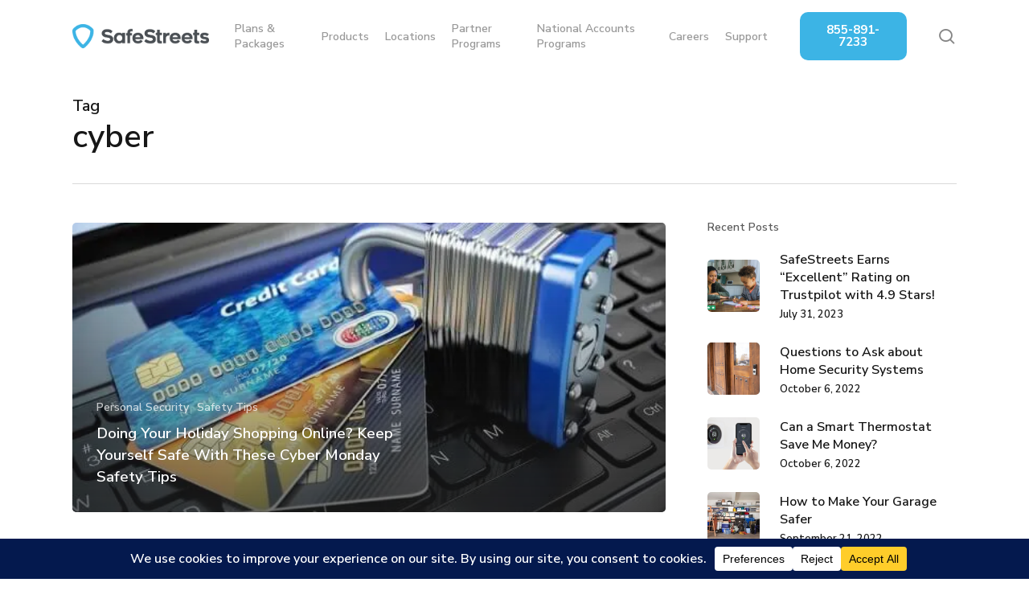

--- FILE ---
content_type: text/html; charset=UTF-8
request_url: https://www.safestreets.com/tag/cyber/
body_size: 19683
content:
<!doctype html>
<html lang="en-US" prefix="og: https://ogp.me/ns#" class="no-js">
<head>
	<meta charset="UTF-8">
	<meta name="viewport" content="width=device-width, initial-scale=1, maximum-scale=1, user-scalable=0" />	<style>img:is([sizes="auto" i], [sizes^="auto," i]) { contain-intrinsic-size: 3000px 1500px }</style>
	
<!-- Search Engine Optimization by Rank Math PRO - https://rankmath.com/ -->
<title>cyber Archives - SafeStreets Security Systems</title>
<meta name="robots" content="index, follow, max-snippet:-1, max-video-preview:-1, max-image-preview:large"/>
<link rel="canonical" href="https://www.safestreets.com/tag/cyber/" />
<meta property="og:locale" content="en_US" />
<meta property="og:type" content="article" />
<meta property="og:title" content="cyber Archives - SafeStreets Security Systems" />
<meta property="og:url" content="https://www.safestreets.com/tag/cyber/" />
<meta property="og:site_name" content="SafeStreets Smart Home Alarm Systems" />
<meta property="article:publisher" content="https://www.facebook.com/SafeStreetsProtects" />
<meta property="fb:app_id" content="768849766895638" />
<meta property="og:image" content="https://i0.wp.com/www.safestreets.com/wp-content/uploads/2025/09/SS-Yard-Sign.jpg" />
<meta property="og:image:secure_url" content="https://i0.wp.com/www.safestreets.com/wp-content/uploads/2025/09/SS-Yard-Sign.jpg" />
<meta property="og:image:width" content="1200" />
<meta property="og:image:height" content="630" />
<meta property="og:image:type" content="image/jpeg" />
<meta name="twitter:card" content="summary_large_image" />
<meta name="twitter:title" content="cyber Archives - SafeStreets Security Systems" />
<meta name="twitter:image" content="https://i0.wp.com/www.safestreets.com/wp-content/uploads/2025/09/SS-Yard-Sign.jpg" />
<meta name="twitter:label1" content="Posts" />
<meta name="twitter:data1" content="1" />
<script type="application/ld+json" class="rank-math-schema-pro">{"@context":"https://schema.org","@graph":[{"@type":"Corporation","@id":"https://www.safestreets.com/#organization","name":"SafeStreets Smart Home Alarm Systems","url":"https://www.safestreets.com","sameAs":["https://www.facebook.com/SafeStreetsProtects"],"logo":{"@type":"ImageObject","@id":"https://www.safestreets.com/#logo","url":"https://www.safestreets.com/wp-content/uploads/2025/09/Safestreets-Google-Logo.png","contentUrl":"https://www.safestreets.com/wp-content/uploads/2025/09/Safestreets-Google-Logo.png","caption":"SafeStreets Smart Home Alarm Systems","inLanguage":"en-US","width":"112","height":"112"},"contactPoint":[{"@type":"ContactPoint","telephone":"1-855-891-7233","contactType":"customer support"}]},{"@type":"WebSite","@id":"https://www.safestreets.com/#website","url":"https://www.safestreets.com","name":"SafeStreets Smart Home Alarm Systems","alternateName":"Safestreets Security","publisher":{"@id":"https://www.safestreets.com/#organization"},"inLanguage":"en-US"},{"@type":"CollectionPage","@id":"https://www.safestreets.com/tag/cyber/#webpage","url":"https://www.safestreets.com/tag/cyber/","name":"cyber Archives - SafeStreets Security Systems","isPartOf":{"@id":"https://www.safestreets.com/#website"},"inLanguage":"en-US"}]}</script>
<!-- /Rank Math WordPress SEO plugin -->

<link rel='dns-prefetch' href='//www.safestreets.com' />
<link rel='dns-prefetch' href='//fonts.googleapis.com' />
<link rel='preconnect' href='//i0.wp.com' />
<link rel="alternate" type="application/rss+xml" title="SafeStreets Security Systems &raquo; Feed" href="https://www.safestreets.com/feed/" />
<link rel="alternate" type="application/rss+xml" title="SafeStreets Security Systems &raquo; Comments Feed" href="https://www.safestreets.com/comments/feed/" />
<link rel="alternate" type="application/rss+xml" title="SafeStreets Security Systems &raquo; cyber Tag Feed" href="https://www.safestreets.com/tag/cyber/feed/" />
<script data-cfasync="false" data-wpfc-render="false">
		(function () {
			window.dataLayer = window.dataLayer || [];function gtag(){dataLayer.push(arguments);}

			// Set the developer ID.
			gtag('set', 'developer_id.dMmRkYz', true);

			// Set default consent state based on plugin settings.
			gtag('consent', 'default', {
				'ad_storage': 'denied',
				'analytics_storage': 'denied',
				'ad_user_data': 'denied',
				'ad_personalization': 'denied',
				'security_storage': 'granted',
				'functionality_storage': 'granted',
				'wait_for_update': 500,
			});
		})();
	</script><link rel="preload" href="https://www.safestreets.com/wp-content/themes/salient/css/fonts/icomoon.woff?v=1.6" as="font" type="font/woff" crossorigin="anonymous"><script type="text/javascript">
/* <![CDATA[ */
window._wpemojiSettings = {"baseUrl":"https:\/\/s.w.org\/images\/core\/emoji\/16.0.1\/72x72\/","ext":".png","svgUrl":"https:\/\/s.w.org\/images\/core\/emoji\/16.0.1\/svg\/","svgExt":".svg","source":{"concatemoji":"https:\/\/www.safestreets.com\/wp-includes\/js\/wp-emoji-release.min.js?ver=6.8.3"}};
/*! This file is auto-generated */
!function(s,n){var o,i,e;function c(e){try{var t={supportTests:e,timestamp:(new Date).valueOf()};sessionStorage.setItem(o,JSON.stringify(t))}catch(e){}}function p(e,t,n){e.clearRect(0,0,e.canvas.width,e.canvas.height),e.fillText(t,0,0);var t=new Uint32Array(e.getImageData(0,0,e.canvas.width,e.canvas.height).data),a=(e.clearRect(0,0,e.canvas.width,e.canvas.height),e.fillText(n,0,0),new Uint32Array(e.getImageData(0,0,e.canvas.width,e.canvas.height).data));return t.every(function(e,t){return e===a[t]})}function u(e,t){e.clearRect(0,0,e.canvas.width,e.canvas.height),e.fillText(t,0,0);for(var n=e.getImageData(16,16,1,1),a=0;a<n.data.length;a++)if(0!==n.data[a])return!1;return!0}function f(e,t,n,a){switch(t){case"flag":return n(e,"\ud83c\udff3\ufe0f\u200d\u26a7\ufe0f","\ud83c\udff3\ufe0f\u200b\u26a7\ufe0f")?!1:!n(e,"\ud83c\udde8\ud83c\uddf6","\ud83c\udde8\u200b\ud83c\uddf6")&&!n(e,"\ud83c\udff4\udb40\udc67\udb40\udc62\udb40\udc65\udb40\udc6e\udb40\udc67\udb40\udc7f","\ud83c\udff4\u200b\udb40\udc67\u200b\udb40\udc62\u200b\udb40\udc65\u200b\udb40\udc6e\u200b\udb40\udc67\u200b\udb40\udc7f");case"emoji":return!a(e,"\ud83e\udedf")}return!1}function g(e,t,n,a){var r="undefined"!=typeof WorkerGlobalScope&&self instanceof WorkerGlobalScope?new OffscreenCanvas(300,150):s.createElement("canvas"),o=r.getContext("2d",{willReadFrequently:!0}),i=(o.textBaseline="top",o.font="600 32px Arial",{});return e.forEach(function(e){i[e]=t(o,e,n,a)}),i}function t(e){var t=s.createElement("script");t.src=e,t.defer=!0,s.head.appendChild(t)}"undefined"!=typeof Promise&&(o="wpEmojiSettingsSupports",i=["flag","emoji"],n.supports={everything:!0,everythingExceptFlag:!0},e=new Promise(function(e){s.addEventListener("DOMContentLoaded",e,{once:!0})}),new Promise(function(t){var n=function(){try{var e=JSON.parse(sessionStorage.getItem(o));if("object"==typeof e&&"number"==typeof e.timestamp&&(new Date).valueOf()<e.timestamp+604800&&"object"==typeof e.supportTests)return e.supportTests}catch(e){}return null}();if(!n){if("undefined"!=typeof Worker&&"undefined"!=typeof OffscreenCanvas&&"undefined"!=typeof URL&&URL.createObjectURL&&"undefined"!=typeof Blob)try{var e="postMessage("+g.toString()+"("+[JSON.stringify(i),f.toString(),p.toString(),u.toString()].join(",")+"));",a=new Blob([e],{type:"text/javascript"}),r=new Worker(URL.createObjectURL(a),{name:"wpTestEmojiSupports"});return void(r.onmessage=function(e){c(n=e.data),r.terminate(),t(n)})}catch(e){}c(n=g(i,f,p,u))}t(n)}).then(function(e){for(var t in e)n.supports[t]=e[t],n.supports.everything=n.supports.everything&&n.supports[t],"flag"!==t&&(n.supports.everythingExceptFlag=n.supports.everythingExceptFlag&&n.supports[t]);n.supports.everythingExceptFlag=n.supports.everythingExceptFlag&&!n.supports.flag,n.DOMReady=!1,n.readyCallback=function(){n.DOMReady=!0}}).then(function(){return e}).then(function(){var e;n.supports.everything||(n.readyCallback(),(e=n.source||{}).concatemoji?t(e.concatemoji):e.wpemoji&&e.twemoji&&(t(e.twemoji),t(e.wpemoji)))}))}((window,document),window._wpemojiSettings);
/* ]]> */
</script>
<style id='wp-emoji-styles-inline-css' type='text/css'>

	img.wp-smiley, img.emoji {
		display: inline !important;
		border: none !important;
		box-shadow: none !important;
		height: 1em !important;
		width: 1em !important;
		margin: 0 0.07em !important;
		vertical-align: -0.1em !important;
		background: none !important;
		padding: 0 !important;
	}
</style>
<link rel='stylesheet' id='wp-block-library-css' href='https://www.safestreets.com/wp-includes/css/dist/block-library/style.min.css?ver=6.8.3' type='text/css' media='all' />
<style id='global-styles-inline-css' type='text/css'>
:root{--wp--preset--aspect-ratio--square: 1;--wp--preset--aspect-ratio--4-3: 4/3;--wp--preset--aspect-ratio--3-4: 3/4;--wp--preset--aspect-ratio--3-2: 3/2;--wp--preset--aspect-ratio--2-3: 2/3;--wp--preset--aspect-ratio--16-9: 16/9;--wp--preset--aspect-ratio--9-16: 9/16;--wp--preset--color--black: #000000;--wp--preset--color--cyan-bluish-gray: #abb8c3;--wp--preset--color--white: #ffffff;--wp--preset--color--pale-pink: #f78da7;--wp--preset--color--vivid-red: #cf2e2e;--wp--preset--color--luminous-vivid-orange: #ff6900;--wp--preset--color--luminous-vivid-amber: #fcb900;--wp--preset--color--light-green-cyan: #7bdcb5;--wp--preset--color--vivid-green-cyan: #00d084;--wp--preset--color--pale-cyan-blue: #8ed1fc;--wp--preset--color--vivid-cyan-blue: #0693e3;--wp--preset--color--vivid-purple: #9b51e0;--wp--preset--gradient--vivid-cyan-blue-to-vivid-purple: linear-gradient(135deg,rgba(6,147,227,1) 0%,rgb(155,81,224) 100%);--wp--preset--gradient--light-green-cyan-to-vivid-green-cyan: linear-gradient(135deg,rgb(122,220,180) 0%,rgb(0,208,130) 100%);--wp--preset--gradient--luminous-vivid-amber-to-luminous-vivid-orange: linear-gradient(135deg,rgba(252,185,0,1) 0%,rgba(255,105,0,1) 100%);--wp--preset--gradient--luminous-vivid-orange-to-vivid-red: linear-gradient(135deg,rgba(255,105,0,1) 0%,rgb(207,46,46) 100%);--wp--preset--gradient--very-light-gray-to-cyan-bluish-gray: linear-gradient(135deg,rgb(238,238,238) 0%,rgb(169,184,195) 100%);--wp--preset--gradient--cool-to-warm-spectrum: linear-gradient(135deg,rgb(74,234,220) 0%,rgb(151,120,209) 20%,rgb(207,42,186) 40%,rgb(238,44,130) 60%,rgb(251,105,98) 80%,rgb(254,248,76) 100%);--wp--preset--gradient--blush-light-purple: linear-gradient(135deg,rgb(255,206,236) 0%,rgb(152,150,240) 100%);--wp--preset--gradient--blush-bordeaux: linear-gradient(135deg,rgb(254,205,165) 0%,rgb(254,45,45) 50%,rgb(107,0,62) 100%);--wp--preset--gradient--luminous-dusk: linear-gradient(135deg,rgb(255,203,112) 0%,rgb(199,81,192) 50%,rgb(65,88,208) 100%);--wp--preset--gradient--pale-ocean: linear-gradient(135deg,rgb(255,245,203) 0%,rgb(182,227,212) 50%,rgb(51,167,181) 100%);--wp--preset--gradient--electric-grass: linear-gradient(135deg,rgb(202,248,128) 0%,rgb(113,206,126) 100%);--wp--preset--gradient--midnight: linear-gradient(135deg,rgb(2,3,129) 0%,rgb(40,116,252) 100%);--wp--preset--font-size--small: 13px;--wp--preset--font-size--medium: 20px;--wp--preset--font-size--large: 36px;--wp--preset--font-size--x-large: 42px;--wp--preset--spacing--20: 0.44rem;--wp--preset--spacing--30: 0.67rem;--wp--preset--spacing--40: 1rem;--wp--preset--spacing--50: 1.5rem;--wp--preset--spacing--60: 2.25rem;--wp--preset--spacing--70: 3.38rem;--wp--preset--spacing--80: 5.06rem;--wp--preset--shadow--natural: 6px 6px 9px rgba(0, 0, 0, 0.2);--wp--preset--shadow--deep: 12px 12px 50px rgba(0, 0, 0, 0.4);--wp--preset--shadow--sharp: 6px 6px 0px rgba(0, 0, 0, 0.2);--wp--preset--shadow--outlined: 6px 6px 0px -3px rgba(255, 255, 255, 1), 6px 6px rgba(0, 0, 0, 1);--wp--preset--shadow--crisp: 6px 6px 0px rgba(0, 0, 0, 1);}:root { --wp--style--global--content-size: 1300px;--wp--style--global--wide-size: 1300px; }:where(body) { margin: 0; }.wp-site-blocks > .alignleft { float: left; margin-right: 2em; }.wp-site-blocks > .alignright { float: right; margin-left: 2em; }.wp-site-blocks > .aligncenter { justify-content: center; margin-left: auto; margin-right: auto; }:where(.is-layout-flex){gap: 0.5em;}:where(.is-layout-grid){gap: 0.5em;}.is-layout-flow > .alignleft{float: left;margin-inline-start: 0;margin-inline-end: 2em;}.is-layout-flow > .alignright{float: right;margin-inline-start: 2em;margin-inline-end: 0;}.is-layout-flow > .aligncenter{margin-left: auto !important;margin-right: auto !important;}.is-layout-constrained > .alignleft{float: left;margin-inline-start: 0;margin-inline-end: 2em;}.is-layout-constrained > .alignright{float: right;margin-inline-start: 2em;margin-inline-end: 0;}.is-layout-constrained > .aligncenter{margin-left: auto !important;margin-right: auto !important;}.is-layout-constrained > :where(:not(.alignleft):not(.alignright):not(.alignfull)){max-width: var(--wp--style--global--content-size);margin-left: auto !important;margin-right: auto !important;}.is-layout-constrained > .alignwide{max-width: var(--wp--style--global--wide-size);}body .is-layout-flex{display: flex;}.is-layout-flex{flex-wrap: wrap;align-items: center;}.is-layout-flex > :is(*, div){margin: 0;}body .is-layout-grid{display: grid;}.is-layout-grid > :is(*, div){margin: 0;}body{padding-top: 0px;padding-right: 0px;padding-bottom: 0px;padding-left: 0px;}:root :where(.wp-element-button, .wp-block-button__link){background-color: #32373c;border-width: 0;color: #fff;font-family: inherit;font-size: inherit;line-height: inherit;padding: calc(0.667em + 2px) calc(1.333em + 2px);text-decoration: none;}.has-black-color{color: var(--wp--preset--color--black) !important;}.has-cyan-bluish-gray-color{color: var(--wp--preset--color--cyan-bluish-gray) !important;}.has-white-color{color: var(--wp--preset--color--white) !important;}.has-pale-pink-color{color: var(--wp--preset--color--pale-pink) !important;}.has-vivid-red-color{color: var(--wp--preset--color--vivid-red) !important;}.has-luminous-vivid-orange-color{color: var(--wp--preset--color--luminous-vivid-orange) !important;}.has-luminous-vivid-amber-color{color: var(--wp--preset--color--luminous-vivid-amber) !important;}.has-light-green-cyan-color{color: var(--wp--preset--color--light-green-cyan) !important;}.has-vivid-green-cyan-color{color: var(--wp--preset--color--vivid-green-cyan) !important;}.has-pale-cyan-blue-color{color: var(--wp--preset--color--pale-cyan-blue) !important;}.has-vivid-cyan-blue-color{color: var(--wp--preset--color--vivid-cyan-blue) !important;}.has-vivid-purple-color{color: var(--wp--preset--color--vivid-purple) !important;}.has-black-background-color{background-color: var(--wp--preset--color--black) !important;}.has-cyan-bluish-gray-background-color{background-color: var(--wp--preset--color--cyan-bluish-gray) !important;}.has-white-background-color{background-color: var(--wp--preset--color--white) !important;}.has-pale-pink-background-color{background-color: var(--wp--preset--color--pale-pink) !important;}.has-vivid-red-background-color{background-color: var(--wp--preset--color--vivid-red) !important;}.has-luminous-vivid-orange-background-color{background-color: var(--wp--preset--color--luminous-vivid-orange) !important;}.has-luminous-vivid-amber-background-color{background-color: var(--wp--preset--color--luminous-vivid-amber) !important;}.has-light-green-cyan-background-color{background-color: var(--wp--preset--color--light-green-cyan) !important;}.has-vivid-green-cyan-background-color{background-color: var(--wp--preset--color--vivid-green-cyan) !important;}.has-pale-cyan-blue-background-color{background-color: var(--wp--preset--color--pale-cyan-blue) !important;}.has-vivid-cyan-blue-background-color{background-color: var(--wp--preset--color--vivid-cyan-blue) !important;}.has-vivid-purple-background-color{background-color: var(--wp--preset--color--vivid-purple) !important;}.has-black-border-color{border-color: var(--wp--preset--color--black) !important;}.has-cyan-bluish-gray-border-color{border-color: var(--wp--preset--color--cyan-bluish-gray) !important;}.has-white-border-color{border-color: var(--wp--preset--color--white) !important;}.has-pale-pink-border-color{border-color: var(--wp--preset--color--pale-pink) !important;}.has-vivid-red-border-color{border-color: var(--wp--preset--color--vivid-red) !important;}.has-luminous-vivid-orange-border-color{border-color: var(--wp--preset--color--luminous-vivid-orange) !important;}.has-luminous-vivid-amber-border-color{border-color: var(--wp--preset--color--luminous-vivid-amber) !important;}.has-light-green-cyan-border-color{border-color: var(--wp--preset--color--light-green-cyan) !important;}.has-vivid-green-cyan-border-color{border-color: var(--wp--preset--color--vivid-green-cyan) !important;}.has-pale-cyan-blue-border-color{border-color: var(--wp--preset--color--pale-cyan-blue) !important;}.has-vivid-cyan-blue-border-color{border-color: var(--wp--preset--color--vivid-cyan-blue) !important;}.has-vivid-purple-border-color{border-color: var(--wp--preset--color--vivid-purple) !important;}.has-vivid-cyan-blue-to-vivid-purple-gradient-background{background: var(--wp--preset--gradient--vivid-cyan-blue-to-vivid-purple) !important;}.has-light-green-cyan-to-vivid-green-cyan-gradient-background{background: var(--wp--preset--gradient--light-green-cyan-to-vivid-green-cyan) !important;}.has-luminous-vivid-amber-to-luminous-vivid-orange-gradient-background{background: var(--wp--preset--gradient--luminous-vivid-amber-to-luminous-vivid-orange) !important;}.has-luminous-vivid-orange-to-vivid-red-gradient-background{background: var(--wp--preset--gradient--luminous-vivid-orange-to-vivid-red) !important;}.has-very-light-gray-to-cyan-bluish-gray-gradient-background{background: var(--wp--preset--gradient--very-light-gray-to-cyan-bluish-gray) !important;}.has-cool-to-warm-spectrum-gradient-background{background: var(--wp--preset--gradient--cool-to-warm-spectrum) !important;}.has-blush-light-purple-gradient-background{background: var(--wp--preset--gradient--blush-light-purple) !important;}.has-blush-bordeaux-gradient-background{background: var(--wp--preset--gradient--blush-bordeaux) !important;}.has-luminous-dusk-gradient-background{background: var(--wp--preset--gradient--luminous-dusk) !important;}.has-pale-ocean-gradient-background{background: var(--wp--preset--gradient--pale-ocean) !important;}.has-electric-grass-gradient-background{background: var(--wp--preset--gradient--electric-grass) !important;}.has-midnight-gradient-background{background: var(--wp--preset--gradient--midnight) !important;}.has-small-font-size{font-size: var(--wp--preset--font-size--small) !important;}.has-medium-font-size{font-size: var(--wp--preset--font-size--medium) !important;}.has-large-font-size{font-size: var(--wp--preset--font-size--large) !important;}.has-x-large-font-size{font-size: var(--wp--preset--font-size--x-large) !important;}
:where(.wp-block-post-template.is-layout-flex){gap: 1.25em;}:where(.wp-block-post-template.is-layout-grid){gap: 1.25em;}
:where(.wp-block-columns.is-layout-flex){gap: 2em;}:where(.wp-block-columns.is-layout-grid){gap: 2em;}
:root :where(.wp-block-pullquote){font-size: 1.5em;line-height: 1.6;}
</style>
<link rel='stylesheet' id='rumor_community_blurb_stylesheet-css' href='https://www.safestreets.com/wp-content/plugins/rumor-visual-composer/css/rumor-blurb-style.css?ver=6.8.3' type='text/css' media='all' />
<link rel='stylesheet' id='wpconsent-placeholders-css-css' href='https://www.safestreets.com/wp-content/plugins/wpconsent-premium/build/placeholders.css.css?ver=4e93e6aa1cb476bf8d66' type='text/css' media='all' />
<style id='wpconsent-placeholders-css-inline-css' type='text/css'>
:root{--wpconsent-z-index: 900000; --wpconsent-background: #04194e; --wpconsent-text: #ffffff; --wpconsent-outline-color: rgba(255, 255, 255, 0.2); --wpconsent-accept-bg: #ffcd2a; --wpconsent-cancel-bg: #ffffff; --wpconsent-preferences-bg: #ffffff; --wpconsent-accept-color: #000000; --wpconsent-cancel-color: #000000; --wpconsent-preferences-color: #000000; --wpconsent-font-size: 16px;}
</style>
<link rel='stylesheet' id='font-awesome-css' href='https://www.safestreets.com/wp-content/themes/salient/css/font-awesome-legacy.min.css?ver=4.7.1' type='text/css' media='all' />
<link rel='stylesheet' id='salient-grid-system-css' href='https://www.safestreets.com/wp-content/themes/salient/css/build/grid-system.css?ver=17.0.7' type='text/css' media='all' />
<link rel='stylesheet' id='main-styles-css' href='https://www.safestreets.com/wp-content/themes/salient/css/build/style.css?ver=17.0.7' type='text/css' media='all' />
<link rel='stylesheet' id='nectar-brands-css' href='https://www.safestreets.com/wp-content/themes/salient/css/nectar-brands.css?ver=17.0.7' type='text/css' media='all' />
<link rel='stylesheet' id='nectar_default_font_open_sans-css' href='https://fonts.googleapis.com/css?family=Open+Sans%3A300%2C400%2C600%2C700&#038;subset=latin%2Clatin-ext&#038;display=swap' type='text/css' media='all' />
<link rel='stylesheet' id='nectar-blog-auto-masonry-meta-overlaid-spaced-css' href='https://www.safestreets.com/wp-content/themes/salient/css/build/blog/auto-masonry-meta-overlaid-spaced.css?ver=17.0.7' type='text/css' media='all' />
<link rel='stylesheet' id='responsive-css' href='https://www.safestreets.com/wp-content/themes/salient/css/build/responsive.css?ver=17.0.7' type='text/css' media='all' />
<link rel='stylesheet' id='skin-material-css' href='https://www.safestreets.com/wp-content/themes/salient/css/build/skin-material.css?ver=17.0.7' type='text/css' media='all' />
<link rel='stylesheet' id='salient-wp-menu-dynamic-css' href='https://www.safestreets.com/wp-content/uploads/salient/menu-dynamic.css?ver=8099' type='text/css' media='all' />
<link rel='stylesheet' id='wpdreams-asl-basic-css' href='https://www.safestreets.com/wp-content/plugins/ajax-search-lite/css/style.basic.css?ver=4.13.4' type='text/css' media='all' />
<style id='wpdreams-asl-basic-inline-css' type='text/css'>

					div[id*='ajaxsearchlitesettings'].searchsettings .asl_option_inner label {
						font-size: 0px !important;
						color: rgba(0, 0, 0, 0);
					}
					div[id*='ajaxsearchlitesettings'].searchsettings .asl_option_inner label:after {
						font-size: 11px !important;
						position: absolute;
						top: 0;
						left: 0;
						z-index: 1;
					}
					.asl_w_container {
						width: 100%;
						margin: 0px 0px 0px 0px;
						min-width: 200px;
					}
					div[id*='ajaxsearchlite'].asl_m {
						width: 100%;
					}
					div[id*='ajaxsearchliteres'].wpdreams_asl_results div.resdrg span.highlighted {
						font-weight: bold;
						color: rgba(217, 49, 43, 1);
						background-color: rgba(238, 238, 238, 1);
					}
					div[id*='ajaxsearchliteres'].wpdreams_asl_results .results img.asl_image {
						width: 70px;
						height: 70px;
						object-fit: cover;
					}
					div[id*='ajaxsearchlite'].asl_r .results {
						max-height: none;
					}
					div[id*='ajaxsearchlite'].asl_r {
						position: absolute;
					}
				
						.asl_m .probox svg {
							fill: rgba(0, 0, 0, 1) !important;
						}
						.asl_m .probox .innericon {
							background-color: rgba(255, 255, 255, 1) !important;
							background-image: none !important;
							-webkit-background-image: none !important;
							-ms-background-image: none !important;
						}
					
						div.asl_m.asl_w {
							border:1px solid rgba(194, 198, 207, 1) !important;border-radius:0px 0px 0px 0px !important;
							box-shadow: none !important;
						}
						div.asl_m.asl_w .probox {border: none !important;}
					
						div.asl_r.asl_w.vertical .results .item::after {
							display: block;
							position: absolute;
							bottom: 0;
							content: '';
							height: 1px;
							width: 100%;
							background: #D8D8D8;
						}
						div.asl_r.asl_w.vertical .results .item.asl_last_item::after {
							display: none;
						}
					
</style>
<link rel='stylesheet' id='wpdreams-asl-instance-css' href='https://www.safestreets.com/wp-content/plugins/ajax-search-lite/css/style-curvy-black.css?ver=4.13.4' type='text/css' media='all' />
<link rel='stylesheet' id='nectar-widget-posts-css' href='https://www.safestreets.com/wp-content/themes/salient/css/build/elements/widget-nectar-posts.css?ver=17.0.7' type='text/css' media='all' />
<link rel='stylesheet' id='tablepress-default-css' href='https://www.safestreets.com/wp-content/plugins/tablepress/css/build/default.css?ver=3.2.6' type='text/css' media='all' />
<link rel='stylesheet' id='dynamic-css-css' href='https://www.safestreets.com/wp-content/themes/salient/css/salient-dynamic-styles.css?ver=52782' type='text/css' media='all' />
<style id='dynamic-css-inline-css' type='text/css'>
body[data-bg-header="true"].category .container-wrap,body[data-bg-header="true"].author .container-wrap,body[data-bg-header="true"].date .container-wrap,body[data-bg-header="true"].blog .container-wrap{padding-top:var(--container-padding)!important}.archive.author .row .col.section-title span,.archive.category .row .col.section-title span,.archive.tag .row .col.section-title span,.archive.date .row .col.section-title span{padding-left:0}body.author #page-header-wrap #page-header-bg,body.category #page-header-wrap #page-header-bg,body.tag #page-header-wrap #page-header-bg,body.date #page-header-wrap #page-header-bg{height:auto;padding-top:8%;padding-bottom:8%;}.archive #page-header-wrap{height:auto;}.archive.category .row .col.section-title p,.archive.tag .row .col.section-title p{margin-top:10px;}body[data-bg-header="true"].archive .container-wrap.meta_overlaid_blog,body[data-bg-header="true"].category .container-wrap.meta_overlaid_blog,body[data-bg-header="true"].author .container-wrap.meta_overlaid_blog,body[data-bg-header="true"].date .container-wrap.meta_overlaid_blog{padding-top:0!important;}#page-header-bg[data-alignment="center"] .span_6 p{margin:0 auto;}body.archive #page-header-bg:not(.fullscreen-header) .span_6{position:relative;-webkit-transform:none;transform:none;top:0;}.blog-archive-header .nectar-author-gravatar img{width:125px;border-radius:100px;}.blog-archive-header .container .span_12 p{font-size:min(max(calc(1.3vw),16px),20px);line-height:1.5;margin-top:.5em;}body .page-header-no-bg.color-bg{padding:5% 0;}@media only screen and (max-width:999px){body .page-header-no-bg.color-bg{padding:7% 0;}}@media only screen and (max-width:690px){body .page-header-no-bg.color-bg{padding:9% 0;}.blog-archive-header .nectar-author-gravatar img{width:75px;}}.blog-archive-header.color-bg .col.section-title{border-bottom:0;padding:0;}.blog-archive-header.color-bg *{color:inherit!important;}.nectar-archive-tax-count{position:relative;padding:.5em;transform:translateX(0.25em) translateY(-0.75em);font-size:clamp(14px,0.3em,20px);display:inline-block;vertical-align:super;}.nectar-archive-tax-count:before{content:"";display:block;padding-bottom:100%;width:100%;position:absolute;top:50%;left:50%;transform:translate(-50%,-50%);border-radius:100px;background-color:currentColor;opacity:0.1;}@media only screen and (min-width:1000px){body #ajax-content-wrap.no-scroll{min-height:calc(100vh - 86px);height:calc(100vh - 86px)!important;}}@media only screen and (min-width:1000px){#page-header-wrap.fullscreen-header,#page-header-wrap.fullscreen-header #page-header-bg,html:not(.nectar-box-roll-loaded) .nectar-box-roll > #page-header-bg.fullscreen-header,.nectar_fullscreen_zoom_recent_projects,#nectar_fullscreen_rows:not(.afterLoaded) > div{height:calc(100vh - 85px);}.wpb_row.vc_row-o-full-height.top-level,.wpb_row.vc_row-o-full-height.top-level > .col.span_12{min-height:calc(100vh - 85px);}html:not(.nectar-box-roll-loaded) .nectar-box-roll > #page-header-bg.fullscreen-header{top:86px;}.nectar-slider-wrap[data-fullscreen="true"]:not(.loaded),.nectar-slider-wrap[data-fullscreen="true"]:not(.loaded) .swiper-container{height:calc(100vh - 84px)!important;}.admin-bar .nectar-slider-wrap[data-fullscreen="true"]:not(.loaded),.admin-bar .nectar-slider-wrap[data-fullscreen="true"]:not(.loaded) .swiper-container{height:calc(100vh - 84px - 32px)!important;}}.admin-bar[class*="page-template-template-no-header"] .wpb_row.vc_row-o-full-height.top-level,.admin-bar[class*="page-template-template-no-header"] .wpb_row.vc_row-o-full-height.top-level > .col.span_12{min-height:calc(100vh - 32px);}body[class*="page-template-template-no-header"] .wpb_row.vc_row-o-full-height.top-level,body[class*="page-template-template-no-header"] .wpb_row.vc_row-o-full-height.top-level > .col.span_12{min-height:100vh;}@media only screen and (max-width:999px){.using-mobile-browser #nectar_fullscreen_rows:not(.afterLoaded):not([data-mobile-disable="on"]) > div{height:calc(100vh - 100px);}.using-mobile-browser .wpb_row.vc_row-o-full-height.top-level,.using-mobile-browser .wpb_row.vc_row-o-full-height.top-level > .col.span_12,[data-permanent-transparent="1"].using-mobile-browser .wpb_row.vc_row-o-full-height.top-level,[data-permanent-transparent="1"].using-mobile-browser .wpb_row.vc_row-o-full-height.top-level > .col.span_12{min-height:calc(100vh - 100px);}html:not(.nectar-box-roll-loaded) .nectar-box-roll > #page-header-bg.fullscreen-header,.nectar_fullscreen_zoom_recent_projects,.nectar-slider-wrap[data-fullscreen="true"]:not(.loaded),.nectar-slider-wrap[data-fullscreen="true"]:not(.loaded) .swiper-container,#nectar_fullscreen_rows:not(.afterLoaded):not([data-mobile-disable="on"]) > div{height:calc(100vh - 47px);}.wpb_row.vc_row-o-full-height.top-level,.wpb_row.vc_row-o-full-height.top-level > .col.span_12{min-height:calc(100vh - 47px);}body[data-transparent-header="false"] #ajax-content-wrap.no-scroll{min-height:calc(100vh - 47px);height:calc(100vh - 47px);}}.screen-reader-text,.nectar-skip-to-content:not(:focus){border:0;clip:rect(1px,1px,1px,1px);clip-path:inset(50%);height:1px;margin:-1px;overflow:hidden;padding:0;position:absolute!important;width:1px;word-wrap:normal!important;}.row .col img:not([srcset]){width:auto;}.row .col img.img-with-animation.nectar-lazy:not([srcset]){width:100%;}
</style>
<link rel='stylesheet' id='salient-child-style-css' href='https://www.safestreets.com/wp-content/themes/salient-child/style.css?ver=17.0.7' type='text/css' media='all' />
<link rel='stylesheet' id='redux-google-fonts-salient_redux-css' href='https://fonts.googleapis.com/css?family=Nunito+Sans%3A600%2C300italic%2C700&#038;display=swap&#038;ver=6.8.3' type='text/css' media='all' />
<script type="text/javascript" src="https://www.safestreets.com/wp-includes/js/jquery/jquery.min.js?ver=3.7.1" id="jquery-core-js"></script>
<script type="text/javascript" src="https://www.safestreets.com/wp-includes/js/jquery/jquery-migrate.min.js?ver=3.4.1" id="jquery-migrate-js"></script>
<script type="text/javascript" id="file_uploads_nfpluginsettings-js-extra">
/* <![CDATA[ */
var params = {"clearLogRestUrl":"https:\/\/www.safestreets.com\/wp-json\/nf-file-uploads\/debug-log\/delete-all","clearLogButtonId":"file_uploads_clear_debug_logger","downloadLogRestUrl":"https:\/\/www.safestreets.com\/wp-json\/nf-file-uploads\/debug-log\/get-all","downloadLogButtonId":"file_uploads_download_debug_logger"};
/* ]]> */
</script>
<script type="text/javascript" src="https://www.safestreets.com/wp-content/plugins/ninja-forms-uploads/assets/js/nfpluginsettings.js?ver=3.3.23" id="file_uploads_nfpluginsettings-js"></script>
<script></script><link rel="https://api.w.org/" href="https://www.safestreets.com/wp-json/" /><link rel="alternate" title="JSON" type="application/json" href="https://www.safestreets.com/wp-json/wp/v2/tags/113" /><link rel="EditURI" type="application/rsd+xml" title="RSD" href="https://www.safestreets.com/xmlrpc.php?rsd" />
<meta name="generator" content="WordPress 6.8.3" />
<!-- HFCM by 99 Robots - Snippet # 1: GTM: Header -->
<!-- ========================= -->
<!-- Google Analytics 4 (Privacy-Restricted, No GTM) -->
<!-- ========================= -->
<script async src="https://www.googletagmanager.com/gtag/js?id=G-9VYMWWYXXR"></script>
<script>
  window.dataLayer = window.dataLayer || [];
  function gtag(){dataLayer.push(arguments);}

  gtag('js', new Date());

  gtag('config', 'G-9VYMWWYXXR', {
    anonymize_ip: true,
    allow_google_signals: false,
    allow_ad_personalization_signals: false
  });
</script>
<!-- End Google Analytics -->


<!-- ========================= -->
<!-- Google reCAPTCHA Enterprise (Required for Forms) -->
<!-- ========================= -->
<script type="text/plain" data-wpconsent-src="https://www.google.com/recaptcha/enterprise.js?render=6LeNTjwqAAAAAHwVwNl9DPUXIP4H52OpnyWnqnHJ" data-wpconsent-name="recaptcha" data-wpconsent-category="marketing"></script>

<script>
  function onClick(e) {
    e.preventDefault();
    grecaptcha.enterprise.ready(async () => {
      const token = await grecaptcha.enterprise.execute(
        '6LeNTjwqAAAAAHwVwNl9DPUXIP4H52OpnyWnqnHJ',
        { action: 'LOGIN' }
      );
    });
  }
</script>
<!-- End Google reCAPTCHA -->


<!-- ========================= -->
<!-- TrustedForm (Compliance / Lead Verification) -->
<!-- ========================= -->
<script type="text/javascript">
(function() {
  var field = 'xxtrustedformcerturl';
  var provideReferrer = false;
  var invertFieldSensitivity = false;

  var tf = document.createElement('script');
  tf.type = 'text/javascript';
  tf.async = true;
  tf.src = 'https://api.trustedform.com/trustedform.js'
    + '?provide_referrer=' + escape(provideReferrer)
    + '&field=' + escape(field)
    + '&l=' + new Date().getTime() + Math.random()
    + '&invert_field_sensitivity=' + invertFieldSensitivity;

  var s = document.getElementsByTagName('script')[0];
  s.parentNode.insertBefore(tf, s);
})();
</script>
<!-- End TrustedForm -->

<!-- /end HFCM by 99 Robots -->
<script type="text/javascript"> var root = document.getElementsByTagName( "html" )[0]; root.setAttribute( "class", "js" ); </script>				<link rel="preconnect" href="https://fonts.gstatic.com" crossorigin />
				<link rel="preload" as="style" href="//fonts.googleapis.com/css?family=Open+Sans&display=swap" />
								<link rel="stylesheet" href="//fonts.googleapis.com/css?family=Open+Sans&display=swap" media="all" />
				<meta name="generator" content="Powered by WPBakery Page Builder - drag and drop page builder for WordPress."/>
<!-- Call Now Button 1.5.5 (https://callnowbutton.com) [renderer:cloud, id:domain_601a0e8c_5924_4859_9c1a_6aafa0e93506]-->
<script data-cnb-version="1.5.5" type="text/javascript" async="async" src="https://user.callnowbutton.com/domain_601a0e8c_5924_4859_9c1a_6aafa0e93506.js?dbver=1741387892"></script>
<link rel="icon" href="https://i0.wp.com/www.safestreets.com/wp-content/uploads/2019/08/cropped-favicon-1.png?fit=32%2C32&#038;ssl=1" sizes="32x32" />
<link rel="icon" href="https://i0.wp.com/www.safestreets.com/wp-content/uploads/2019/08/cropped-favicon-1.png?fit=192%2C192&#038;ssl=1" sizes="192x192" />
<link rel="apple-touch-icon" href="https://i0.wp.com/www.safestreets.com/wp-content/uploads/2019/08/cropped-favicon-1.png?fit=180%2C180&#038;ssl=1" />
<meta name="msapplication-TileImage" content="https://i0.wp.com/www.safestreets.com/wp-content/uploads/2019/08/cropped-favicon-1.png?fit=270%2C270&#038;ssl=1" />
		<style type="text/css" id="wp-custom-css">
			

.dollar-sign  {
	visibility: hidden;
	display: none !important;
}
.interval  {
	visibility: hidden;
	display: none !important;
}
.pricing-column h4  {
	visibility: hidden;
	display: none !important;
}

.label-icon {
	font-weight:bold;
	width: 80px !important;
	text-align: center;
	padding: 20px;
	display: block;
	float: left;
	box-sizing: content-box;
}
.dbm{display:none !important;}
.dnm{display:block !important;}
@media screen and (max-width:999px){ 
	.mobile-column-reverse .col {
		flex-direction: column-reverse;
	}
	.mobile-padding-bottom {
		padding-bottom:100px !important;
	}
	.dbm{display:block !important;}
	.dnm{display:none !important;}
}
p.small {
  line-height: 0.9;
}

/* Clearlink forms: make forms switch to placeholder text on mobile so form is more compact */
    #nf-form-40-cont .nf-input-limit, #nf-form-41-cont .nf-input-limit,
	#nf-form-23-cont .nf-input-limit{
        display: none; /* hide zip char limit text */
    }

@media (max-width: 1000px) {
	#nf-form-40-cont .nf-field-label,  #nf-form-41-cont .nf-field-label,  #nf-form-23-cont .nf-field-label{
        display: none; 
    }
}

/* Hide placeholder text on desktop */
@media (min-width: 1000px) {
    #nf-form-40-cont ::-webkit-input-placeholder, #nf-form-41-cont ::-webkit-input-placeholder,
	#nf-form-23-cont ::-webkit-input-placeholder{
        color:transparent;
    }

    #nf-form-40-cont :-moz-placeholder, #nf-form-41-cont :-moz-placeholder, #nf-form-23-cont :-moz-placeholder { /* Firefox 18- */
        color:transparent;
    }

    #nf-form-40-cont ::-moz-placeholder, #nf-form-41-cont ::-moz-placeholder, #nf-form-23-cont ::-moz-placeholder {  /* Firefox 19+ */
        color:transparent;
    }

    #nf-form-40-cont :-ms-input-placeholder, #nf-form-41-cont :-ms-input-placeholder {
        color:transparent;
    }
}

.grecaptcha-badge {
  width: 70px !important;
  overflow: hidden !important;
  -webkit-transition: width 0.3s ease !important;
  transition: width 0.3s ease !important;
  position: fixed; /* Ensure positioning consistency */
  left: 4px !important;
  white-space: nowrap; /* Prevents text from breaking */
}

.grecaptcha-badge:hover {
  width: 256px !important;
  overflow: visible !important; /* Allow content to expand on hover */
}

div#nf-field-1578-container{
	display:none;
}


.nf-before-form-content{
	display: none;
}

#header-outer[data-lhe="animated_underline"] .nectar-header-text-content a:after{
	display:none;
}

a#header-phone:hover{
	background-color:#4a4f54 !important;
}
		</style>
		<noscript><style> .wpb_animate_when_almost_visible { opacity: 1; }</style></noscript></head><body class="archive tag tag-cyber tag-113 wp-theme-salient wp-child-theme-salient-child material wpb-js-composer js-comp-ver-7.8.1 vc_responsive" data-footer-reveal="false" data-footer-reveal-shadow="none" data-header-format="default" data-body-border="off" data-boxed-style="" data-header-breakpoint="1000" data-dropdown-style="minimal" data-cae="easeOutCubic" data-cad="750" data-megamenu-width="contained" data-aie="none" data-ls="fancybox" data-apte="standard" data-hhun="0" data-fancy-form-rcs="default" data-form-style="default" data-form-submit="regular" data-is="minimal" data-button-style="slightly_rounded_shadow" data-user-account-button="false" data-flex-cols="true" data-col-gap="default" data-header-inherit-rc="false" data-header-search="true" data-animated-anchors="true" data-ajax-transitions="false" data-full-width-header="false" data-slide-out-widget-area="true" data-slide-out-widget-area-style="slide-out-from-right" data-user-set-ocm="off" data-loading-animation="none" data-bg-header="false" data-responsive="1" data-ext-responsive="true" data-ext-padding="90" data-header-resize="1" data-header-color="light" data-transparent-header="false" data-cart="false" data-remove-m-parallax="" data-remove-m-video-bgs="" data-m-animate="0" data-force-header-trans-color="light" data-smooth-scrolling="0" data-permanent-transparent="false" >
	
	<script type="text/javascript">
	 (function(window, document) {

		document.documentElement.classList.remove("no-js");

		if(navigator.userAgent.match(/(Android|iPod|iPhone|iPad|BlackBerry|IEMobile|Opera Mini)/)) {
			document.body.className += " using-mobile-browser mobile ";
		}
		if(navigator.userAgent.match(/Mac/) && navigator.maxTouchPoints && navigator.maxTouchPoints > 2) {
			document.body.className += " using-ios-device ";
		}

		if( !("ontouchstart" in window) ) {

			var body = document.querySelector("body");
			var winW = window.innerWidth;
			var bodyW = body.clientWidth;

			if (winW > bodyW + 4) {
				body.setAttribute("style", "--scroll-bar-w: " + (winW - bodyW - 4) + "px");
			} else {
				body.setAttribute("style", "--scroll-bar-w: 0px");
			}
		}

	 })(window, document);
   </script><a href="#ajax-content-wrap" class="nectar-skip-to-content">Skip to main content</a><div class="ocm-effect-wrap"><div class="ocm-effect-wrap-inner">	
	<div id="header-space"  data-header-mobile-fixed='1'></div> 
	
		<div id="header-outer" data-has-menu="true" data-has-buttons="yes" data-header-button_style="default" data-using-pr-menu="false" data-mobile-fixed="1" data-ptnm="false" data-lhe="animated_underline" data-user-set-bg="#ffffff" data-format="default" data-permanent-transparent="false" data-megamenu-rt="0" data-remove-fixed="0" data-header-resize="1" data-cart="false" data-transparency-option="0" data-box-shadow="large" data-shrink-num="6" data-using-secondary="0" data-using-logo="1" data-logo-height="30" data-m-logo-height="24" data-padding="28" data-full-width="false" data-condense="false" >
		
<div id="search-outer" class="nectar">
	<div id="search">
		<div class="container">
			 <div id="search-box">
				 <div class="inner-wrap">
					 <div class="col span_12">
						  <form role="search" action="https://www.safestreets.com/" method="GET">
														 <input type="text" name="s"  value="" aria-label="Search" placeholder="Search" />
							 
						<span>Hit enter to search or ESC to close</span>
												</form>
					</div><!--/span_12-->
				</div><!--/inner-wrap-->
			 </div><!--/search-box-->
			 <div id="close"><a href="#"><span class="screen-reader-text">Close Search</span>
				<span class="close-wrap"> <span class="close-line close-line1"></span> <span class="close-line close-line2"></span> </span>				 </a></div>
		 </div><!--/container-->
	</div><!--/search-->
</div><!--/search-outer-->

<header id="top">
	<div class="container">
		<div class="row">
			<div class="col span_3">
								<a id="logo" href="https://www.safestreets.com" data-supplied-ml-starting-dark="false" data-supplied-ml-starting="false" data-supplied-ml="false" >
					<img class="stnd skip-lazy dark-version" width="1901" height="335" alt="SafeStreets Security Systems" src="https://i0.wp.com/www.safestreets.com/wp-content/uploads/2024/08/Safestreets-Primary-RGB-24-Crop-1.png?fit=1901%2C335&ssl=1"  />				</a>
							</div><!--/span_3-->

			<div class="col span_9 col_last">
									<div class="nectar-mobile-only mobile-header"><div class="inner"></div></div>
									<a class="mobile-search" href="#searchbox"><span class="nectar-icon icon-salient-search" aria-hidden="true"></span><span class="screen-reader-text">search</span></a>
														<div class="slide-out-widget-area-toggle mobile-icon slide-out-from-right" data-custom-color="false" data-icon-animation="simple-transform">
						<div> <a href="#slide-out-widget-area" role="button" aria-label="Navigation Menu" aria-expanded="false" class="closed">
							<span class="screen-reader-text">Menu</span><span aria-hidden="true"> <i class="lines-button x2"> <i class="lines"></i> </i> </span>						</a></div>
					</div>
				
									<nav aria-label="Main Menu">
													<ul class="sf-menu">
								<li id="menu-item-72" class="menu-item menu-item-type-custom menu-item-object-custom menu-item-has-children nectar-regular-menu-item menu-item-72"><a href="/adt-prices-and-packages/" data-ps2id-api="true" aria-haspopup="true" aria-expanded="false"><span class="menu-title-text">Plans &#038; Packages</span></a>
<ul class="sub-menu">
	<li id="menu-item-69" class="menu-item menu-item-type-post_type menu-item-object-page nectar-regular-menu-item menu-item-69"><a href="https://www.safestreets.com/adt-prices-and-packages" data-ps2id-api="true"><span class="menu-title-text">Plans &#038; Packages</span></a></li>
	<li id="menu-item-73" class="menu-item menu-item-type-post_type menu-item-object-page nectar-regular-menu-item menu-item-73"><a href="https://www.safestreets.com/home-security-system-installation/" data-ps2id-api="true"><span class="menu-title-text">Installation</span></a></li>
	<li id="menu-item-1342" class="menu-item menu-item-type-post_type menu-item-object-page nectar-regular-menu-item menu-item-1342"><a href="https://www.safestreets.com/adt-monitoring/" data-ps2id-api="true"><span class="menu-title-text">ADT Monitoring</span></a></li>
</ul>
</li>
<li id="menu-item-71" class="menu-item menu-item-type-post_type menu-item-object-page menu-item-has-children nectar-regular-menu-item menu-item-71"><a href="https://www.safestreets.com/adt-products/" data-ps2id-api="true" aria-haspopup="true" aria-expanded="false"><span class="menu-title-text">Products</span></a>
<ul class="sub-menu">
	<li id="menu-item-783" class="menu-item menu-item-type-post_type menu-item-object-page nectar-regular-menu-item menu-item-783"><a href="https://www.safestreets.com/adt-products/home-security-systems/" data-ps2id-api="true"><span class="menu-title-text">Home Security</span></a></li>
	<li id="menu-item-1420" class="menu-item menu-item-type-post_type menu-item-object-page nectar-regular-menu-item menu-item-1420"><a href="https://www.safestreets.com/adt-products/home-security-systems/security-cameras/" data-ps2id-api="true"><span class="menu-title-text">Security Cameras</span></a></li>
	<li id="menu-item-1419" class="menu-item menu-item-type-post_type menu-item-object-page nectar-regular-menu-item menu-item-1419"><a href="https://www.safestreets.com/adt-products/life-safety/" data-ps2id-api="true"><span class="menu-title-text">Fire &#038; Life Safety</span></a></li>
	<li id="menu-item-1421" class="menu-item menu-item-type-post_type menu-item-object-page nectar-regular-menu-item menu-item-1421"><a href="https://www.safestreets.com/adt-products/home-automation/" data-ps2id-api="true"><span class="menu-title-text">Home Automation</span></a></li>
</ul>
</li>
<li id="menu-item-75" class="menu-item menu-item-type-custom menu-item-object-custom nectar-regular-menu-item menu-item-75"><a href="/locations/" data-ps2id-api="true"><span class="menu-title-text">Locations</span></a></li>
<li id="menu-item-76" class="menu-item menu-item-type-custom menu-item-object-custom menu-item-has-children nectar-regular-menu-item menu-item-76"><a href="/join_safestreets/" data-ps2id-api="true" aria-haspopup="true" aria-expanded="false"><span class="menu-title-text">Partner Programs</span></a>
<ul class="sub-menu">
	<li id="menu-item-67" class="menu-item menu-item-type-post_type menu-item-object-page nectar-regular-menu-item menu-item-67"><a href="https://www.safestreets.com/dealer-program/" data-ps2id-api="true"><span class="menu-title-text">Dealer Program</span></a></li>
	<li id="menu-item-148853" class="menu-item menu-item-type-post_type menu-item-object-page nectar-regular-menu-item menu-item-148853"><a href="https://www.safestreets.com/partner-program" data-ps2id-api="true"><span class="menu-title-text">Marketing Partner</span></a></li>
	<li id="menu-item-182636" class="menu-item menu-item-type-post_type menu-item-object-page nectar-regular-menu-item menu-item-182636"><a href="https://www.safestreets.com/solar/" data-ps2id-api="true"><span class="menu-title-text">Solar Program</span></a></li>
	<li id="menu-item-182758" class="menu-item menu-item-type-post_type menu-item-object-page nectar-regular-menu-item menu-item-182758"><a href="https://www.safestreets.com/builder/" data-ps2id-api="true"><span class="menu-title-text">Builder Program</span></a></li>
</ul>
</li>
<li id="menu-item-182032" class="menu-item menu-item-type-custom menu-item-object-custom nectar-regular-menu-item menu-item-182032"><a href="https://safestreetsnationalaccounts.com" data-ps2id-api="true"><span class="menu-title-text">National Accounts Programs</span></a></li>
<li id="menu-item-165360" class="menu-item menu-item-type-post_type menu-item-object-page nectar-regular-menu-item menu-item-165360"><a href="https://www.safestreets.com/careers/" data-ps2id-api="true"><span class="menu-title-text">Careers</span></a></li>
<li id="menu-item-65" class="menu-item menu-item-type-post_type menu-item-object-page nectar-regular-menu-item menu-item-65"><a href="https://www.safestreets.com/contact/" data-ps2id-api="true"><span class="menu-title-text">Support</span></a></li>
							</ul>
													<ul class="buttons sf-menu" data-user-set-ocm="off">

								<li class="nectar-header-text-content-wrap"><div class="nectar-header-text-content"><div><a id="header-phone" style="background-color: #3cb4e5;color: white;text-decoration: none;padding: 1em 2em;border-radius: 10px;font-size: 15px;font-weight: bold" href="tel:855-891-7233">855-891-7233</a></div></div></li><li id="search-btn"><div><a href="#searchbox"><span class="icon-salient-search" aria-hidden="true"></span><span class="screen-reader-text">search</span></a></div> </li>
							</ul>
						
					</nav>

					
				</div><!--/span_9-->

				
			</div><!--/row-->
					</div><!--/container-->
	</header>		
	</div>
		<div id="ajax-content-wrap">
				<div class="row page-header-no-bg blog-archive-header"  data-alignment="left">
			<div class="container">
				<div class="col span_12 section-title">
																<span class="subheader">Tag</span>
										<h1>cyber</h1>
														</div>
			</div>
		</div>

	
<div class="container-wrap">

	<div class="container main-content">

		<div class="row"><div class="post-area col  span_9 masonry auto_meta_overlaid_spaced" role="main" data-ams="8px" data-remove-post-date="0" data-remove-post-author="0" data-remove-post-comment-number="0" data-remove-post-nectar-love="0"> <div class="posts-container"  data-load-animation="fade_in_from_bottom">
<article id="post-944" class="masonry-blog-item post-944 post type-post status-publish format-standard has-post-thumbnail category-personal-security category-safety-tips tag-cyber tag-holiday tag-safe tag-safety tag-secure tag-security tag-shopping tag-tips">  
    
  <div class="inner-wrap animated">
    
    <div class="post-content">

      <div class="content-inner">
        
        <a class="entire-meta-link" href="https://www.safestreets.com/doing-your-holiday-shopping-online-keep-yourself-safe-with-these-cyber-monday-safety-tips/"><span class="screen-reader-text">Doing Your Holiday Shopping Online? Keep Yourself Safe With These Cyber Monday Safety Tips</span></a>
        
        <span class="post-featured-img"><img width="560" height="420" src="https://i0.wp.com/www.safestreets.com/wp-content/uploads/2015/11/iStock_000071185173_smaller-1.jpg?resize=560%2C420&amp;ssl=1" class="attachment-medium_featured size-medium_featured skip-lazy wp-post-image" alt="IStock_000071185173_smaller" title="" sizes="(min-width: 690px) 50vw, 100vw" decoding="async" fetchpriority="high" srcset="https://i0.wp.com/www.safestreets.com/wp-content/uploads/2015/11/iStock_000071185173_smaller-1.jpg?w=560&amp;ssl=1 560w, https://i0.wp.com/www.safestreets.com/wp-content/uploads/2015/11/iStock_000071185173_smaller-1.jpg?resize=300%2C225&amp;ssl=1 300w" /></span>        
        <div class="article-content-wrap">
          
          <span class="meta-category"><a class="personal-security" href="https://www.safestreets.com/category/personal-security/">Personal Security</a><a class="safety-tips" href="https://www.safestreets.com/category/safety-tips/">Safety Tips</a></span>          
          <div class="post-header">
            <h3 class="title"><a href="https://www.safestreets.com/doing-your-holiday-shopping-online-keep-yourself-safe-with-these-cyber-monday-safety-tips/"> Doing Your Holiday Shopping Online? Keep Yourself Safe With These Cyber Monday Safety Tips</a></h3>
                      </div>
          
        </div><!--article-content-wrap-->
        
      </div><!--/content-inner-->
        
    </div><!--/post-content-->
      
  </div><!--/inner-wrap-->
    
</article></div>
		</div>

					<div id="sidebar" data-nectar-ss="false" class="col span_3 col_last">
							<div id="recent-posts-extra-2" class="widget recent_posts_extra_widget">			<h4>Recent Posts</h4>				
			<ul class="nectar_blog_posts_recent_extra nectar_widget" data-style="featured-image-left">
				
			<li class="has-img"><a href="https://www.safestreets.com/safestreets-earns-excellent-rating-on-trustpilot-with-4-9-stars/"> <span class="popular-featured-img"><img width="100" height="100" src="https://www.safestreets.com/wp-content/uploads/2023/07/SSProtects-Instagram-Images-Facebook-Cover-100x100.png" class="attachment-portfolio-widget size-portfolio-widget skip-lazy wp-post-image" alt="SSProtects Instagram Images (Facebook Cover)" title="" decoding="async" srcset="https://i0.wp.com/www.safestreets.com/wp-content/uploads/2023/07/SSProtects-Instagram-Images-Facebook-Cover.png?resize=100%2C100&amp;ssl=1 100w, https://i0.wp.com/www.safestreets.com/wp-content/uploads/2023/07/SSProtects-Instagram-Images-Facebook-Cover.png?resize=150%2C150&amp;ssl=1 150w, https://i0.wp.com/www.safestreets.com/wp-content/uploads/2023/07/SSProtects-Instagram-Images-Facebook-Cover.png?resize=140%2C140&amp;ssl=1 140w, https://i0.wp.com/www.safestreets.com/wp-content/uploads/2023/07/SSProtects-Instagram-Images-Facebook-Cover.png?resize=500%2C500&amp;ssl=1 500w, https://i0.wp.com/www.safestreets.com/wp-content/uploads/2023/07/SSProtects-Instagram-Images-Facebook-Cover.png?resize=350%2C350&amp;ssl=1 350w, https://i0.wp.com/www.safestreets.com/wp-content/uploads/2023/07/SSProtects-Instagram-Images-Facebook-Cover.png?resize=800%2C800&amp;ssl=1 800w, https://i0.wp.com/www.safestreets.com/wp-content/uploads/2023/07/SSProtects-Instagram-Images-Facebook-Cover.png?zoom=2&amp;resize=100%2C100&amp;ssl=1 200w, https://i0.wp.com/www.safestreets.com/wp-content/uploads/2023/07/SSProtects-Instagram-Images-Facebook-Cover.png?zoom=3&amp;resize=100%2C100&amp;ssl=1 300w" sizes="(max-width: 100px) 100vw, 100px" /></span><span class="meta-wrap"><span class="post-title">SafeStreets Earns &#8220;Excellent&#8221; Rating on Trustpilot with 4.9 Stars!</span> <span class="post-date">July 31, 2023</span></span></a></li><li class="has-img"><a href="https://www.safestreets.com/questions-to-ask-about-home-security-systems/"> <span class="popular-featured-img"><img width="100" height="100" src="https://www.safestreets.com/wp-content/uploads/2022/10/frontdoor-100x100.png" class="attachment-portfolio-widget size-portfolio-widget skip-lazy wp-post-image" alt="Front door" title="" decoding="async" srcset="https://i0.wp.com/www.safestreets.com/wp-content/uploads/2022/10/frontdoor.png?resize=100%2C100&amp;ssl=1 100w, https://i0.wp.com/www.safestreets.com/wp-content/uploads/2022/10/frontdoor.png?resize=150%2C150&amp;ssl=1 150w, https://i0.wp.com/www.safestreets.com/wp-content/uploads/2022/10/frontdoor.png?resize=140%2C140&amp;ssl=1 140w, https://i0.wp.com/www.safestreets.com/wp-content/uploads/2022/10/frontdoor.png?zoom=2&amp;resize=100%2C100&amp;ssl=1 200w, https://i0.wp.com/www.safestreets.com/wp-content/uploads/2022/10/frontdoor.png?zoom=3&amp;resize=100%2C100&amp;ssl=1 300w" sizes="(max-width: 100px) 100vw, 100px" /></span><span class="meta-wrap"><span class="post-title">Questions to Ask about Home Security Systems</span> <span class="post-date">October 6, 2022</span></span></a></li><li class="has-img"><a href="https://www.safestreets.com/can-a-smart-thermostat-save-me-money/"> <span class="popular-featured-img"><img width="100" height="100" src="https://www.safestreets.com/wp-content/uploads/2022/10/Safe-Street_How-Does-ADT-Pulse-Work-1-100x100.png" class="attachment-portfolio-widget size-portfolio-widget skip-lazy wp-post-image" alt="Smart thermostat" title="" decoding="async" srcset="https://i0.wp.com/www.safestreets.com/wp-content/uploads/2022/10/Safe-Street_How-Does-ADT-Pulse-Work-1.png?resize=100%2C100&amp;ssl=1 100w, https://i0.wp.com/www.safestreets.com/wp-content/uploads/2022/10/Safe-Street_How-Does-ADT-Pulse-Work-1.png?resize=150%2C150&amp;ssl=1 150w, https://i0.wp.com/www.safestreets.com/wp-content/uploads/2022/10/Safe-Street_How-Does-ADT-Pulse-Work-1.png?resize=140%2C140&amp;ssl=1 140w, https://i0.wp.com/www.safestreets.com/wp-content/uploads/2022/10/Safe-Street_How-Does-ADT-Pulse-Work-1.png?resize=350%2C350&amp;ssl=1 350w, https://i0.wp.com/www.safestreets.com/wp-content/uploads/2022/10/Safe-Street_How-Does-ADT-Pulse-Work-1.png?zoom=2&amp;resize=100%2C100&amp;ssl=1 200w, https://i0.wp.com/www.safestreets.com/wp-content/uploads/2022/10/Safe-Street_How-Does-ADT-Pulse-Work-1.png?zoom=3&amp;resize=100%2C100&amp;ssl=1 300w" sizes="(max-width: 100px) 100vw, 100px" /></span><span class="meta-wrap"><span class="post-title">Can a Smart Thermostat Save Me Money?</span> <span class="post-date">October 6, 2022</span></span></a></li><li class="has-img"><a href="https://www.safestreets.com/how-to-make-your-garage-safer/"> <span class="popular-featured-img"><img width="100" height="100" src="https://www.safestreets.com/wp-content/uploads/2022/09/Garage-100x100.png" class="attachment-portfolio-widget size-portfolio-widget skip-lazy wp-post-image" alt="Cluttered garage" title="" decoding="async" srcset="https://i0.wp.com/www.safestreets.com/wp-content/uploads/2022/09/Garage.png?resize=100%2C100&amp;ssl=1 100w, https://i0.wp.com/www.safestreets.com/wp-content/uploads/2022/09/Garage.png?resize=150%2C150&amp;ssl=1 150w, https://i0.wp.com/www.safestreets.com/wp-content/uploads/2022/09/Garage.png?resize=140%2C140&amp;ssl=1 140w, https://i0.wp.com/www.safestreets.com/wp-content/uploads/2022/09/Garage.png?zoom=2&amp;resize=100%2C100&amp;ssl=1 200w, https://i0.wp.com/www.safestreets.com/wp-content/uploads/2022/09/Garage.png?zoom=3&amp;resize=100%2C100&amp;ssl=1 300w" sizes="(max-width: 100px) 100vw, 100px" /></span><span class="meta-wrap"><span class="post-title">How to Make Your Garage Safer</span> <span class="post-date">September 21, 2022</span></span></a></li><li class="has-img"><a href="https://www.safestreets.com/how-to-make-your-home-safer"> <span class="popular-featured-img"><img width="100" height="100" src="https://www.safestreets.com/wp-content/uploads/2022/09/Homesecuritysystem-100x100.png" class="attachment-portfolio-widget size-portfolio-widget skip-lazy wp-post-image" alt="Home security system" title="" decoding="async" srcset="https://i0.wp.com/www.safestreets.com/wp-content/uploads/2022/09/Homesecuritysystem.png?resize=100%2C100&amp;ssl=1 100w, https://i0.wp.com/www.safestreets.com/wp-content/uploads/2022/09/Homesecuritysystem.png?resize=150%2C150&amp;ssl=1 150w, https://i0.wp.com/www.safestreets.com/wp-content/uploads/2022/09/Homesecuritysystem.png?resize=140%2C140&amp;ssl=1 140w, https://i0.wp.com/www.safestreets.com/wp-content/uploads/2022/09/Homesecuritysystem.png?zoom=2&amp;resize=100%2C100&amp;ssl=1 200w, https://i0.wp.com/www.safestreets.com/wp-content/uploads/2022/09/Homesecuritysystem.png?zoom=3&amp;resize=100%2C100&amp;ssl=1 300w" sizes="(max-width: 100px) 100vw, 100px" /></span><span class="meta-wrap"><span class="post-title">How to Make Your Home Safer Without Spending Money</span> <span class="post-date">September 21, 2022</span></span></a></li>			</ul>
			</div>	<div id="categories-3" class="widget widget_categories"><h4>Categories</h4>
			<ul>
					<li class="cat-item cat-item-264"><a href="https://www.safestreets.com/category/adt/">ADT</a>
</li>
	<li class="cat-item cat-item-27"><a href="https://www.safestreets.com/company-news/">Company News</a>
</li>
	<li class="cat-item cat-item-24"><a href="https://www.safestreets.com/category/home-automation/">Home Automation</a>
</li>
	<li class="cat-item cat-item-26"><a href="https://www.safestreets.com/category/home-security/">Home Security</a>
</li>
	<li class="cat-item cat-item-263"><a href="https://www.safestreets.com/category/home-security-cameras/">Home Security Cameras</a>
</li>
	<li class="cat-item cat-item-1"><a href="https://www.safestreets.com/category/uncategorized/">Other</a>
</li>
	<li class="cat-item cat-item-25"><a href="https://www.safestreets.com/category/personal-security/">Personal Security</a>
</li>
	<li class="cat-item cat-item-28"><a href="https://www.safestreets.com/category/safety-tips/">Safety Tips</a>
</li>
			</ul>

			</div><div id="text-3" class="widget widget_text">			<div class="textwidget"></div>
		</div>			</div>
		
		</div>
	</div>
</div>

<div id="footer-outer" data-midnight="light" data-cols="4" data-custom-color="true" data-disable-copyright="false" data-matching-section-color="false" data-copyright-line="true" data-using-bg-img="false" data-bg-img-overlay="0.8" data-full-width="false" data-using-widget-area="true" data-link-hover="default">
	
		
	<div id="footer-widgets" data-has-widgets="true" data-cols="4">
		
		<div class="container">
			
						
			<div class="row">
				
								
				<div class="col span_3">
					<div id="nav_menu-3" class="widget widget_nav_menu"><h4>Programs</h4><div class="menu-programs-container"><ul id="menu-programs" class="menu"><li id="menu-item-158384" class="menu-item menu-item-type-custom menu-item-object-custom menu-item-158384"><a href="https://www.safestreets.com/dealer-program#homepage-quote" data-ps2id-api="true">Dealer Application</a></li>
<li id="menu-item-95" class="menu-item menu-item-type-post_type menu-item-object-page menu-item-95"><a href="https://www.safestreets.com/dealer-program/" data-ps2id-api="true">Dealer Program</a></li>
<li id="menu-item-181588" class="menu-item menu-item-type-post_type menu-item-object-page menu-item-181588"><a href="https://www.safestreets.com/safestreets-national-accounts-who-we-are/" data-ps2id-api="true">National &#038; Commercial Program</a></li>
<li id="menu-item-175482" class="menu-item menu-item-type-custom menu-item-object-custom menu-item-175482"><a href="https://www.safestreets.com/partner-program#homepage-quote" data-ps2id-api="true">Partner Application</a></li>
<li id="menu-item-175481" class="menu-item menu-item-type-post_type menu-item-object-page menu-item-175481"><a href="https://www.safestreets.com/partner-program" data-ps2id-api="true">Partner Program</a></li>
</ul></div></div><div id="block-10" class="widget widget_block widget_text">
<p></p>
</div>					</div>
					
											
						<div class="col span_3">
							<div id="nav_menu-4" class="widget widget_nav_menu"><h4>Explore</h4><div class="menu-explore-container"><ul id="menu-explore" class="menu"><li id="menu-item-181580" class="menu-item menu-item-type-post_type menu-item-object-page menu-item-181580"><a href="https://www.safestreets.com/blog/" data-ps2id-api="true">Blog</a></li>
<li id="menu-item-83" class="menu-item menu-item-type-post_type menu-item-object-page menu-item-83"><a href="https://www.safestreets.com/careers/" data-ps2id-api="true">Careers</a></li>
<li id="menu-item-181596" class="menu-item menu-item-type-post_type menu-item-object-page menu-item-181596"><a href="https://www.safestreets.com/careers/faqs/" data-ps2id-api="true">Career FAQs</a></li>
<li id="menu-item-181582" class="menu-item menu-item-type-post_type menu-item-object-page menu-item-181582"><a href="https://www.safestreets.com/home-security-systems/locations/" data-ps2id-api="true">Locations</a></li>
</ul></div></div>								
							</div>
							
												
						
													<div class="col span_3">
								<div id="nav_menu-2" class="widget widget_nav_menu"><h4>Company</h4><div class="menu-company-container"><ul id="menu-company" class="menu"><li id="menu-item-181595" class="menu-item menu-item-type-taxonomy menu-item-object-category menu-item-181595"><a href="https://www.safestreets.com/company-news/" data-ps2id-api="true">Company News</a></li>
<li id="menu-item-181593" class="menu-item menu-item-type-post_type menu-item-object-page menu-item-181593"><a href="https://www.safestreets.com/cares" data-ps2id-api="true">SafeStreets Cares</a></li>
</ul></div></div>									
								</div>
														
															<div class="col span_3">
									<div id="nav_menu-5" class="widget widget_nav_menu"><h4>Support</h4><div class="menu-support-container"><ul id="menu-support" class="menu"><li id="menu-item-181592" class="menu-item menu-item-type-post_type menu-item-object-page menu-item-181592"><a href="https://www.safestreets.com/careers/faqs/" data-ps2id-api="true">Career FAQs</a></li>
<li id="menu-item-101" class="menu-item menu-item-type-post_type menu-item-object-page menu-item-101"><a href="https://www.safestreets.com/contact/" data-ps2id-api="true">Contact Us</a></li>
<li id="menu-item-181698" class="menu-item menu-item-type-custom menu-item-object-custom menu-item-181698"><a href="https://www.getsafestreets.com/verify-rep" data-ps2id-api="true">Verify Representative</a></li>
</ul></div></div>										
									</div>
																
							</div>
													</div><!--/container-->
					</div><!--/footer-widgets-->
					
					
  <div class="row" id="copyright" data-layout="centered">
	
	<div class="container">
	   
				<div class="col span_5">
		   
				
  				<div class="widget">			
  				</div>		   
  			<p>&copy; 2026 SafeStreets Security Systems.  | <a href="https://www.safestreets.com/terms-conditions/">Terms &amp; Conditions</a> | <a href="https://www.safestreets.com/privacy-policy/">Privacy Policy</a> | <a href="https://www.safestreets.com/license-information">License Information</a> | <a href="https://www.safestreets.com/affirmation/">Do Not Sell My Personal Information</a> | <a href="https://www.safestreets.com/affirmation/">Request My Personal Information</a></p>
		</div><!--/span_5-->
			   
	  <div class="col span_7 col_last">
      <ul class="social">
        <li><a target="_blank" rel="noopener" href="https://www.facebook.com/SafeStreetsProtects"><span class="screen-reader-text">facebook</span><i class="fa fa-facebook" aria-hidden="true"></i></a></li><li><a target="_blank" rel="noopener" href="https://www.linkedin.com/company/safestreets-usa/posts/?feedView=all"><span class="screen-reader-text">linkedin</span><i class="fa fa-linkedin" aria-hidden="true"></i></a></li><li><a target="_blank" rel="noopener" href="https://www.youtube.com/@safestreetsprotects"><span class="screen-reader-text">youtube</span><i class="fa fa-youtube-play" aria-hidden="true"></i></a></li><li><a target="_blank" rel="noopener" href="https://www.instagram.com/safestreetsprotects"><span class="screen-reader-text">instagram</span><i class="fa fa-instagram" aria-hidden="true"></i></a></li><li><a target="_blank" rel="noopener" href="https://www.trustpilot.com/review/safestreets.com"><span class="screen-reader-text">trustpilot</span><i class="icon-salient-trustpilot" aria-hidden="true"></i></a></li>      </ul>
	  </div><!--/span_7-->
    
	  	
	</div><!--/container-->
  </div><!--/row-->
		
</div><!--/footer-outer-->


	<div id="slide-out-widget-area-bg" class="slide-out-from-right dark">
				</div>

		<div id="slide-out-widget-area" class="slide-out-from-right" data-dropdown-func="separate-dropdown-parent-link" data-back-txt="Back">

			<div class="inner-wrap">
			<div class="inner" data-prepend-menu-mobile="false">

				<a class="slide_out_area_close" href="#"><span class="screen-reader-text">Close Menu</span>
					<span class="close-wrap"> <span class="close-line close-line1"></span> <span class="close-line close-line2"></span> </span>				</a>


				<div class="nectar-header-text-content mobile-only"><div><a id="header-phone" style="background-color: #3cb4e5;color: white;text-decoration: none;padding: 1em 2em;border-radius: 10px;font-size: 15px;font-weight: bold" href="tel:855-891-7233">855-891-7233</a></div></div>					<div class="off-canvas-menu-container mobile-only" role="navigation">

						
						<ul class="menu">
							<li class="menu-item menu-item-type-custom menu-item-object-custom menu-item-has-children menu-item-72"><a href="/adt-prices-and-packages/" data-ps2id-api="true" aria-haspopup="true" aria-expanded="false">Plans &#038; Packages</a>
<ul class="sub-menu">
	<li class="menu-item menu-item-type-post_type menu-item-object-page menu-item-69"><a href="https://www.safestreets.com/adt-prices-and-packages" data-ps2id-api="true">Plans &#038; Packages</a></li>
	<li class="menu-item menu-item-type-post_type menu-item-object-page menu-item-73"><a href="https://www.safestreets.com/home-security-system-installation/" data-ps2id-api="true">Installation</a></li>
	<li class="menu-item menu-item-type-post_type menu-item-object-page menu-item-1342"><a href="https://www.safestreets.com/adt-monitoring/" data-ps2id-api="true">ADT Monitoring</a></li>
</ul>
</li>
<li class="menu-item menu-item-type-post_type menu-item-object-page menu-item-has-children menu-item-71"><a href="https://www.safestreets.com/adt-products/" data-ps2id-api="true" aria-haspopup="true" aria-expanded="false">Products</a>
<ul class="sub-menu">
	<li class="menu-item menu-item-type-post_type menu-item-object-page menu-item-783"><a href="https://www.safestreets.com/adt-products/home-security-systems/" data-ps2id-api="true">Home Security</a></li>
	<li class="menu-item menu-item-type-post_type menu-item-object-page menu-item-1420"><a href="https://www.safestreets.com/adt-products/home-security-systems/security-cameras/" data-ps2id-api="true">Security Cameras</a></li>
	<li class="menu-item menu-item-type-post_type menu-item-object-page menu-item-1419"><a href="https://www.safestreets.com/adt-products/life-safety/" data-ps2id-api="true">Fire &#038; Life Safety</a></li>
	<li class="menu-item menu-item-type-post_type menu-item-object-page menu-item-1421"><a href="https://www.safestreets.com/adt-products/home-automation/" data-ps2id-api="true">Home Automation</a></li>
</ul>
</li>
<li class="menu-item menu-item-type-custom menu-item-object-custom menu-item-75"><a href="/locations/" data-ps2id-api="true">Locations</a></li>
<li class="menu-item menu-item-type-custom menu-item-object-custom menu-item-has-children menu-item-76"><a href="/join_safestreets/" data-ps2id-api="true" aria-haspopup="true" aria-expanded="false">Partner Programs</a>
<ul class="sub-menu">
	<li class="menu-item menu-item-type-post_type menu-item-object-page menu-item-67"><a href="https://www.safestreets.com/dealer-program/" data-ps2id-api="true">Dealer Program</a></li>
	<li class="menu-item menu-item-type-post_type menu-item-object-page menu-item-148853"><a href="https://www.safestreets.com/partner-program" data-ps2id-api="true">Marketing Partner</a></li>
	<li class="menu-item menu-item-type-post_type menu-item-object-page menu-item-182636"><a href="https://www.safestreets.com/solar/" data-ps2id-api="true">Solar Program</a></li>
	<li class="menu-item menu-item-type-post_type menu-item-object-page menu-item-182758"><a href="https://www.safestreets.com/builder/" data-ps2id-api="true">Builder Program</a></li>
</ul>
</li>
<li class="menu-item menu-item-type-custom menu-item-object-custom menu-item-182032"><a href="https://safestreetsnationalaccounts.com" data-ps2id-api="true">National Accounts Programs</a></li>
<li class="menu-item menu-item-type-post_type menu-item-object-page menu-item-165360"><a href="https://www.safestreets.com/careers/" data-ps2id-api="true">Careers</a></li>
<li class="menu-item menu-item-type-post_type menu-item-object-page menu-item-65"><a href="https://www.safestreets.com/contact/" data-ps2id-api="true">Support</a></li>

						</ul>

						<ul class="menu secondary-header-items">
													</ul>
					</div>
					<div id="block-9" class="widget widget_block"></div>
				</div>

				<div class="bottom-meta-wrap"></div><!--/bottom-meta-wrap--></div> <!--/inner-wrap-->
				</div>
		
</div> <!--/ajax-content-wrap-->

	<a id="to-top" aria-label="Back to top" href="#" class="mobile-disabled"><i role="presentation" class="fa fa-angle-up"></i></a>
	</div></div><!--/ocm-effect-wrap--><script type="speculationrules">
{"prefetch":[{"source":"document","where":{"and":[{"href_matches":"\/*"},{"not":{"href_matches":["\/wp-*.php","\/wp-admin\/*","\/wp-content\/uploads\/*","\/wp-content\/*","\/wp-content\/plugins\/*","\/wp-content\/themes\/salient-child\/*","\/wp-content\/themes\/salient\/*","\/*\\?(.+)"]}},{"not":{"selector_matches":"a[rel~=\"nofollow\"]"}},{"not":{"selector_matches":".no-prefetch, .no-prefetch a"}}]},"eagerness":"conservative"}]}
</script>
<!-- HFCM by 99 Robots - Snippet # 2: GTM: Footer -->
<!-- ========================= -->
<!-- Ninja Forms Callback (reCAPTCHA Token Handling) -->
<!-- ========================= -->
<script type="text/javascript">
function myCallbackFunction(token) {
  var field = document.querySelector('#nf-field-947');
  if (field) {
    field.setAttribute('value', token);
  }
}
</script>
<!-- End Ninja Forms Callback -->


<!-- ========================= -->
<!-- TrustedForm → Ninja Forms Hidden Field Sync -->
<!-- ========================= -->
<script type="text/javascript">
jQuery(document).on('nfFormReady', (e, form) => {
  var interval = setInterval(function() {
    if (window.trustedForm !== undefined && window.trustedForm.field !== undefined) {
      clearInterval(interval);
      var trustedField = window.trustedForm.field;

      var interval2 = setInterval(function() {
        var insertedField = jQuery(form.$el).find(
          'input[name="' + trustedField + '"]'
        );

        if (insertedField.length) {
          clearInterval(interval2);

          nfForms.forEach(function (nForm) {
            nForm.fields.forEach(function (nField) {
              if (nField.key === trustedField) {
                jQuery('#nf-field-' + nField.id)
                  .val(insertedField.val())
                  .trigger('change');
              }
            });
          });
        }
      }, 500);
    }
  }, 500);
});
</script>
<!-- End TrustedForm Hidden Field Sync -->


<!-- ========================= -->
<!-- Internal / Admin / Utility Scripts -->
<!-- ========================= -->
<!-- (Intentionally left open for internal-only or admin-only scripts) -->

<!-- /end HFCM by 99 Robots -->
<div id="wpconsent-root" style="--wpconsent-z-index: 900000; --wpconsent-background: #04194e; --wpconsent-text: #ffffff; --wpconsent-outline-color: rgba(255, 255, 255, 0.2); --wpconsent-accept-bg: #ffcd2a; --wpconsent-cancel-bg: #ffffff; --wpconsent-preferences-bg: #ffffff; --wpconsent-accept-color: #000000; --wpconsent-cancel-color: #000000; --wpconsent-preferences-color: #000000; --wpconsent-font-size: 16px;"><div id="wpconsent-container" style="display: none;"></div><template id="wpconsent-template"><div class="wpconsent-banner-holder wpconsent-banner-long wpconsent-banner-long-bottom" id="wpconsent-banner-holder" tabindex="-1" role="dialog"><div class="wpconsent-banner" part="wpconsent-banner"><div class="wpconsent-banner-body" part="wpconsent-banner-body"><h2 id="wpconsent-banner-title" class="screen-reader-text">Cookie Consent</h2><div class="wpconsent-banner-message" tabindex="0"><p>We use cookies to improve your experience on our site. By using our site, you consent to cookies.</p>
</div></div><div class="wpconsent-banner-footer wpconsent-button-size-small wpconsent-button-corner-slightly-rounded wpconsent-button-type-filled" part="wpconsent-banner-footer"><button type="button" id="wpconsent-preferences-all" class="wpconsent-preferences-cookies wpconsent-banner-button wpconsent-preferences-all" part="wpconsent-button-preferences">Preferences</button><button type="button" id="wpconsent-cancel-all" class="wpconsent-cancel-cookies wpconsent-banner-button wpconsent-cancel-all" part="wpconsent-button-cancel">Reject</button><button type="button" id="wpconsent-accept-all" class="wpconsent-accept-cookies wpconsent-banner-button wpconsent-accept-all" part="wpconsent-button-accept">Accept All</button></div></div></div><div id="wpconsent-preferences-modal" class="wpconsent-preferences-modal" style="display:none;" tabindex="-1" role="dialog" aria-modal="true" part="wpconsent-preferences-modal"><div class="wpconsent-preferences-content" part="wpconsent-preferences-content"><div class="wpconsent-preferences-header" part="wpconsent-preferences-header"><h2 id="wpconsent-preferences-title" tabindex="0" part="wpconsent-preferences-title">Cookie Preferences</h2><div class="wpconsent-preferences-header-right"><button class="wpconsent-preferences-header-close" id="wpconsent-preferences-close" aria-label="Close" part="wpconsent-preferences-close">&times;</button></div></div><div class="wpconsent-preferences-body"><div class="wpconsent_preferences_panel_description" part="wpconsent-preferences-description"><p>Manage your cookie preferences below:</p>
</div><div class="wpconsent-preference-cookies wpconsent-preferences-accordion" part="wpconsent-preferences-accordion"><div class="wpconsent-preferences-accordion-item wpconsent-cookie-category wpconsent-cookie-category-essential" part="wpconsent-accordion-item wpconsent-category-essential"><div class="wpconsent-preferences-accordion-header" part="wpconsent-accordion-header"><div class="wpconsent-cookie-category-text"><button class="wpconsent-preferences-accordion-toggle" aria-label="Toggle Essential" aria-expanded="false" part="wpconsent-accordion-toggle"><span class="wpconsent-preferences-accordion-arrow"></span></button><label for="cookie-category-essential">Essential</label></div><div class="wpconsent-cookie-category-checkbox"><label class="wpconsent-preferences-checkbox-toggle wpconsent-preferences-checkbox-toggle-disabled" part="wpconsent-checkbox-toggle wpconsent-checkbox-toggle-disabled"><input type="checkbox" id="cookie-category-essential" checked disabled><span class="wpconsent-preferences-checkbox-toggle-slider"></span></label></div></div><div class="wpconsent-preferences-accordion-content" part="wpconsent-accordion-content"><p class="wpconsent-category-description" tabindex="0">Essential cookies enable basic functions and are necessary for the proper function of the website.</p><div class="wpconsent-preferences-cookies-list" part="wpconsent-cookies-list"><div class="wpconsent-preferences-list-header" part="wpconsent-cookies-list-header"><div class="cookie-name">Name</div><div class="cookie-desc">Description</div><div class="cookie-duration">Duration</div></div><div class="wpconsent-preferences-list-item" data-cookie-id="185983" part="wpconsent-cookies-list-item"><div class="cookie-name">Cookie Preferences</div><div class="cookie-desc">This cookie is used to store the user's cookie consent preferences.</div><div class="cookie-duration">30 days</div></div></div><div class="wpconsent-preferences-accordion-item wpconsent-cookie-service" part="wpconsent-accordion-item wpconsent-service-google-recaptcha"><div class="wpconsent-preferences-accordion-header" part="wpconsent-accordion-header"><div class="wpconsent-cookie-category-text"><button class="wpconsent-preferences-accordion-toggle" aria-label="Toggle Google reCAPTCHA" aria-expanded="false" part="wpconsent-accordion-toggle"><span class="wpconsent-preferences-accordion-arrow"></span></button><label>Google reCAPTCHA</label></div><div class="wpconsent-cookie-category-checkbox"><label class="wpconsent-preferences-checkbox-toggle wpconsent-preferences-checkbox-toggle-disabled" part="wpconsent-checkbox-toggle wpconsent-checkbox-toggle-disabled"><input type="checkbox" id="cookie-service-google-recaptcha" name="wpconsent_cookie[]" value="google-recaptcha" checked disabled><span class="wpconsent-preferences-checkbox-toggle-slider"></span></label></div></div><div class="wpconsent-preferences-accordion-content" part="wpconsent-accordion-content"><p class="wpconsent-service-description" tabindex="0">Google reCAPTCHA helps protect websites from spam and abuse by verifying user interactions through challenges.</p><div class="wpconsent-preferences-cookies-list" part="wpconsent-cookies-list"><div class="wpconsent-preferences-list-header" part="wpconsent-cookies-list-header"><div class="cookie-name">Name</div><div class="cookie-desc">Description</div><div class="cookie-duration">Duration</div></div><div class="wpconsent-preferences-list-item" data-cookie-id="185997" part="wpconsent-cookies-list-item"><div class="cookie-name">_GRECAPTCHA</div><div class="cookie-desc">Google reCAPTCHA sets a necessary cookie (_GRECAPTCHA) when executed for the purpose of providing its risk analysis.</div><div class="cookie-duration">179 days</div></div></div></div></div></div></div><div class="wpconsent-preferences-accordion-item wpconsent-cookie-category wpconsent-cookie-category-statistics" part="wpconsent-accordion-item wpconsent-category-statistics"><div class="wpconsent-preferences-accordion-header" part="wpconsent-accordion-header"><div class="wpconsent-cookie-category-text"><button class="wpconsent-preferences-accordion-toggle" aria-label="Toggle Statistics" aria-expanded="false" part="wpconsent-accordion-toggle"><span class="wpconsent-preferences-accordion-arrow"></span></button><label for="cookie-category-statistics">Statistics</label></div><div class="wpconsent-cookie-category-checkbox"><label class="wpconsent-preferences-checkbox-toggle" part="wpconsent-checkbox-toggle"><input type="checkbox" id="cookie-category-statistics" name="wpconsent_cookie[]" value="statistics" ><span class="wpconsent-preferences-checkbox-toggle-slider"></span></label></div></div><div class="wpconsent-preferences-accordion-content" part="wpconsent-accordion-content"><p class="wpconsent-category-description" tabindex="0">Statistics cookies collect information anonymously. This information helps us understand how visitors use our website.</p><div class="wpconsent-preferences-accordion-item wpconsent-cookie-service" part="wpconsent-accordion-item wpconsent-service-google-analytics"><div class="wpconsent-preferences-accordion-header" part="wpconsent-accordion-header"><div class="wpconsent-cookie-category-text"><button class="wpconsent-preferences-accordion-toggle" aria-label="Toggle Google Analytics" aria-expanded="false" part="wpconsent-accordion-toggle"><span class="wpconsent-preferences-accordion-arrow"></span></button><label>Google Analytics</label></div><div class="wpconsent-cookie-category-checkbox"><label class="wpconsent-preferences-checkbox-toggle" part="wpconsent-checkbox-toggle"><input type="checkbox" id="cookie-service-google-analytics" name="wpconsent_cookie[]" value="google-analytics" ><span class="wpconsent-preferences-checkbox-toggle-slider"></span></label></div></div><div class="wpconsent-preferences-accordion-content" part="wpconsent-accordion-content"><p class="wpconsent-service-description" tabindex="0">Google Analytics is a powerful tool that tracks and analyzes website traffic for informed marketing decisions.</p><p tabindex="0" class="wpconsent-service-url">Service URL: <a href="https://policies.google.com/privacy" target="_blank" rel="noopener noreferrer">policies.google.com<span class="screen-reader-text"> (opens in a new window)</span></a></p><div class="wpconsent-preferences-cookies-list" part="wpconsent-cookies-list"><div class="wpconsent-preferences-list-header" part="wpconsent-cookies-list-header"><div class="cookie-name">Name</div><div class="cookie-desc">Description</div><div class="cookie-duration">Duration</div></div><div class="wpconsent-preferences-list-item" data-cookie-id="185984" part="wpconsent-cookies-list-item"><div class="cookie-name">_gac_</div><div class="cookie-desc">Contains information related to marketing campaigns of the user. These are shared with Google AdWords / Google Ads when the Google Ads and Google Analytics accounts are linked together.</div><div class="cookie-duration">90 days</div></div><div class="wpconsent-preferences-list-item" data-cookie-id="185985" part="wpconsent-cookies-list-item"><div class="cookie-name">__utma</div><div class="cookie-desc">ID used to identify users and sessions</div><div class="cookie-duration">2 years after last activity</div></div><div class="wpconsent-preferences-list-item" data-cookie-id="185986" part="wpconsent-cookies-list-item"><div class="cookie-name">__utmt</div><div class="cookie-desc">Used to monitor number of Google Analytics server requests</div><div class="cookie-duration">10 minutes</div></div><div class="wpconsent-preferences-list-item" data-cookie-id="185987" part="wpconsent-cookies-list-item"><div class="cookie-name">__utmb</div><div class="cookie-desc">Used to distinguish new sessions and visits. This cookie is set when the GA.js javascript library is loaded and there is no existing __utmb cookie. The cookie is updated every time data is sent to the Google Analytics server.</div><div class="cookie-duration">30 minutes after last activity</div></div><div class="wpconsent-preferences-list-item" data-cookie-id="185988" part="wpconsent-cookies-list-item"><div class="cookie-name">__utmc</div><div class="cookie-desc">Used only with old Urchin versions of Google Analytics and not with GA.js. Was used to distinguish between new sessions and visits at the end of a session.</div><div class="cookie-duration">End of session (browser)</div></div><div class="wpconsent-preferences-list-item" data-cookie-id="185989" part="wpconsent-cookies-list-item"><div class="cookie-name">__utmz</div><div class="cookie-desc">Contains information about the traffic source or campaign that directed user to the website. The cookie is set when the GA.js javascript is loaded and updated when data is sent to the Google Anaytics server</div><div class="cookie-duration">6 months after last activity</div></div><div class="wpconsent-preferences-list-item" data-cookie-id="185990" part="wpconsent-cookies-list-item"><div class="cookie-name">__utmv</div><div class="cookie-desc">Contains custom information set by the web developer via the _setCustomVar method in Google Analytics. This cookie is updated every time new data is sent to the Google Analytics server.</div><div class="cookie-duration">2 years after last activity</div></div><div class="wpconsent-preferences-list-item" data-cookie-id="185991" part="wpconsent-cookies-list-item"><div class="cookie-name">__utmx</div><div class="cookie-desc">Used to determine whether a user is included in an A / B or Multivariate test.</div><div class="cookie-duration">18 months</div></div><div class="wpconsent-preferences-list-item" data-cookie-id="185992" part="wpconsent-cookies-list-item"><div class="cookie-name">_ga</div><div class="cookie-desc">ID used to identify users</div><div class="cookie-duration">2 years</div></div><div class="wpconsent-preferences-list-item" data-cookie-id="185993" part="wpconsent-cookies-list-item"><div class="cookie-name">_gali</div><div class="cookie-desc">Used by Google Analytics to determine which links on a page are being clicked</div><div class="cookie-duration">30 seconds</div></div><div class="wpconsent-preferences-list-item" data-cookie-id="185994" part="wpconsent-cookies-list-item"><div class="cookie-name">_ga_</div><div class="cookie-desc">ID used to identify users</div><div class="cookie-duration">2 years</div></div><div class="wpconsent-preferences-list-item" data-cookie-id="185995" part="wpconsent-cookies-list-item"><div class="cookie-name">_gid</div><div class="cookie-desc">ID used to identify users for 24 hours after last activity</div><div class="cookie-duration">24 hours</div></div><div class="wpconsent-preferences-list-item" data-cookie-id="185996" part="wpconsent-cookies-list-item"><div class="cookie-name">_gat</div><div class="cookie-desc">Used to monitor number of Google Analytics server requests when using Google Tag Manager</div><div class="cookie-duration">1 minute</div></div></div></div></div></div></div><div class="wpconsent-preferences-accordion-item wpconsent-cookie-category" part="wpconsent-accordion-item wpconsent-cookie-policy-item"><div class="wpconsent-preferences-accordion-header" part="wpconsent-accordion-header"><div class="wpconsent-cookie-category-text"><button class="wpconsent-preferences-accordion-toggle" aria-label="Toggle Cookie Policy" aria-expanded="false" part="wpconsent-accordion-toggle"><span class="wpconsent-preferences-accordion-arrow"></span></button><label class="wpconsent-cookie-policy-title">Cookie Policy</label></div></div><div class="wpconsent-preferences-accordion-content" part="wpconsent-accordion-content"><p tabindex="0" class="wpconsent-cookie-policy-text">You can find more information in our <a href="https://www.safestreets.com/cookie-policy/">SafeStreets Security Cookie Policy</a> and .</p></div></div></div></div><div class="wpconsent-preferences-actions" part="wpconsent-preferences-actions"><div class="wpconsent-preferences-buttons wpconsent-button-size-small wpconsent-button-corner-slightly-rounded wpconsent-button-type-filled" part="wpconsent-preferences-buttons"><div class="wpconsent-preferences-buttons-left" part="wpconsent-preferences-buttons-left"><button class="wpconsent-accept-all wpconsent-banner-button" part="wpconsent-preferences-accept-button">Accept All</button><button class="wpconsent-close-preferences wpconsent-banner-button" part="wpconsent-preferences-cancel-button">Close</button></div><button class="wpconsent-save-preferences wpconsent-banner-button" part="wpconsent-preferences-save-button">Save and Close</button></div></div></div></div><button id="wpconsent-consent-floating" class="wpconsent-consent-floating-button" part="wpconsent-settings-button" style="background-color: #04194e; color: #ffffff;" aria-label="Cookie Preferences"><svg class="wpconsent-icon wpconsent-icon-preferences" width="24" height="24" viewBox="0 -960 960 960" xmlns="http://www.w3.org/2000/svg"><path d="m370-80-16-128q-13-5-24.5-12T307-235l-119 50L78-375l103-78q-1-7-1-13.5v-27q0-6.5 1-13.5L78-585l110-190 119 50q11-8 23-15t24-12l16-128h220l16 128q13 5 24.5 12t22.5 15l119-50 110 190-103 78q1 7 1 13.5v27q0 6.5-2 13.5l103 78-110 190-118-50q-11 8-23 15t-24 12L590-80H370Zm70-80h79l14-106q31-8 57.5-23.5T639-327l99 41 39-68-86-65q5-14 7-29.5t2-31.5q0-16-2-31.5t-7-29.5l86-65-39-68-99 42q-22-23-48.5-38.5T533-694l-13-106h-79l-14 106q-31 8-57.5 23.5T321-633l-99-41-39 68 86 64q-5 15-7 30t-2 32q0 16 2 31t7 30l-86 65 39 68 99-42q22 23 48.5 38.5T427-266l13 106Zm42-180q58 0 99-41t41-99q0-58-41-99t-99-41q-59 0-99.5 41T342-480q0 58 40.5 99t99.5 41Zm-2-140Z" fill="#ffffff" /></svg></button></template></div><link data-pagespeed-no-defer data-nowprocket data-wpacu-skip data-no-optimize data-noptimize rel='stylesheet' id='main-styles-non-critical-css' href='https://www.safestreets.com/wp-content/themes/salient/css/build/style-non-critical.css?ver=17.0.7' type='text/css' media='all' />
<link data-pagespeed-no-defer data-nowprocket data-wpacu-skip data-no-optimize data-noptimize rel='stylesheet' id='fancyBox-css' href='https://www.safestreets.com/wp-content/themes/salient/css/build/plugins/jquery.fancybox.css?ver=3.3.1' type='text/css' media='all' />
<link data-pagespeed-no-defer data-nowprocket data-wpacu-skip data-no-optimize data-noptimize rel='stylesheet' id='nectar-ocm-core-css' href='https://www.safestreets.com/wp-content/themes/salient/css/build/off-canvas/core.css?ver=17.0.7' type='text/css' media='all' />
<link data-pagespeed-no-defer data-nowprocket data-wpacu-skip data-no-optimize data-noptimize rel='stylesheet' id='nectar-ocm-slide-out-right-material-css' href='https://www.safestreets.com/wp-content/themes/salient/css/build/off-canvas/slide-out-right-material.css?ver=17.0.7' type='text/css' media='all' />
<link data-pagespeed-no-defer data-nowprocket data-wpacu-skip data-no-optimize data-noptimize rel='stylesheet' id='nectar-ocm-slide-out-right-hover-css' href='https://www.safestreets.com/wp-content/themes/salient/css/build/off-canvas/slide-out-right-hover.css?ver=17.0.7' type='text/css' media='all' />
<script type="text/javascript" id="page-scroll-to-id-plugin-script-js-extra">
/* <![CDATA[ */
var mPS2id_params = {"instances":{"mPS2id_instance_0":{"selector":"a[href*='#']:not([href='#']):not([data-vc-tabs]):not([data-vc-accordion])","autoSelectorMenuLinks":"true","excludeSelector":"a[href^='#tab-'], a[href^='#tabs-'], a[data-toggle]:not([data-toggle='tooltip']), a[data-slide], a[data-vc-tabs], a[data-vc-accordion], a.screen-reader-text.skip-link","scrollSpeed":800,"autoScrollSpeed":"true","scrollEasing":"easeInOutQuint","scrollingEasing":"easeOutQuint","forceScrollEasing":"false","pageEndSmoothScroll":"true","stopScrollOnUserAction":"false","autoCorrectScroll":"false","autoCorrectScrollExtend":"false","layout":"vertical","offset":0,"dummyOffset":"false","highlightSelector":"","clickedClass":"mPS2id-clicked","targetClass":"mPS2id-target","highlightClass":"mPS2id-highlight","forceSingleHighlight":"false","keepHighlightUntilNext":"false","highlightByNextTarget":"false","appendHash":"false","scrollToHash":"true","scrollToHashForAll":"true","scrollToHashDelay":0,"scrollToHashUseElementData":"true","scrollToHashRemoveUrlHash":"false","disablePluginBelow":0,"adminDisplayWidgetsId":"true","adminTinyMCEbuttons":"true","unbindUnrelatedClickEvents":"false","unbindUnrelatedClickEventsSelector":"","normalizeAnchorPointTargets":"false","encodeLinks":"false"}},"total_instances":"1","shortcode_class":"_ps2id"};
/* ]]> */
</script>
<script type="text/javascript" src="https://www.safestreets.com/wp-content/plugins/page-scroll-to-id/js/page-scroll-to-id.min.js?ver=1.7.9" id="page-scroll-to-id-plugin-script-js"></script>
<script type="text/javascript" id="wpconsent-frontend-js-js-extra">
/* <![CDATA[ */
var wpconsent = {"consent_duration":"30","api_url":"https:\/\/www.safestreets.com\/wp-json\/wpconsent\/v1","nonce":"","records_of_consent":"1","css_url":"https:\/\/www.safestreets.com\/wp-content\/plugins\/wpconsent-premium\/build\/frontend-pro.css","css_version":"69fedfaec866286d7fe0","default_allow":"","consent_type":"optin","manual_toggle_services":"1","enable_consent_floating":"1","slugs":["essential","google-recaptcha","statistics","google-analytics","marketing"],"geolocation":{"enabled":false,"api_url":"https:\/\/www.safestreets.com\/wp-json\/wpconsent\/v1\/geolocation","location_groups":[]},"current_language":"en_US","enable_script_blocking":"1","enable_consent_banner":"1","enable_shared_consent":"","cookie_domain":"","accept_button_enabled":"1","cancel_button_enabled":"1","preferences_button_enabled":"1","respect_gpc":"","original_default_allow":"","original_enable_consent_banner":"1","original_enable_script_blocking":"1","original_accept_button_enabled":"1","original_cancel_button_enabled":"1","original_preferences_button_enabled":"1","original_banner_message":"We use cookies to improve your experience on our site. By using our site, you consent to cookies."};
/* ]]> */
</script>
<script type="text/javascript" src="https://www.safestreets.com/wp-content/plugins/wpconsent-premium/build/frontend-pro.js?ver=69fedfaec866286d7fe0" id="wpconsent-frontend-js-js"></script>
<script type="text/javascript" src="https://www.safestreets.com/wp-content/themes/salient/js/build/third-party/jquery.easing.min.js?ver=1.3" id="jquery-easing-js"></script>
<script type="text/javascript" src="https://www.safestreets.com/wp-content/themes/salient/js/build/third-party/jquery.mousewheel.min.js?ver=3.1.13" id="jquery-mousewheel-js"></script>
<script type="text/javascript" src="https://www.safestreets.com/wp-content/themes/salient/js/build/priority.js?ver=17.0.7" id="nectar_priority-js"></script>
<script type="text/javascript" src="https://www.safestreets.com/wp-content/themes/salient/js/build/third-party/transit.min.js?ver=0.9.9" id="nectar-transit-js"></script>
<script type="text/javascript" src="https://www.safestreets.com/wp-content/themes/salient/js/build/third-party/waypoints.js?ver=4.0.2" id="nectar-waypoints-js"></script>
<script type="text/javascript" src="https://www.safestreets.com/wp-content/plugins/salient-portfolio/js/third-party/imagesLoaded.min.js?ver=4.1.4" id="imagesLoaded-js"></script>
<script type="text/javascript" src="https://www.safestreets.com/wp-content/themes/salient/js/build/third-party/hoverintent.min.js?ver=1.9" id="hoverintent-js"></script>
<script type="text/javascript" src="https://www.safestreets.com/wp-content/themes/salient/js/build/third-party/jquery.fancybox.js?ver=3.3.9" id="fancyBox-js"></script>
<script type="text/javascript" src="https://www.safestreets.com/wp-content/themes/salient/js/build/third-party/anime.min.js?ver=4.5.1" id="anime-js"></script>
<script type="text/javascript" src="https://www.safestreets.com/wp-content/themes/salient/js/build/third-party/superfish.js?ver=1.5.8" id="superfish-js"></script>
<script type="text/javascript" id="nectar-frontend-js-extra">
/* <![CDATA[ */
var nectarLove = {"ajaxurl":"https:\/\/www.safestreets.com\/wp-admin\/admin-ajax.php","postID":"944","rooturl":"https:\/\/www.safestreets.com","disqusComments":"false","loveNonce":"e328704d0a","mapApiKey":""};
var nectarOptions = {"delay_js":"false","smooth_scroll":"false","smooth_scroll_strength":"50","quick_search":"false","react_compat":"disabled","header_entrance":"false","body_border_func":"default","body_border_mobile":"0","dropdown_hover_intent":"default","simplify_ocm_mobile":"1","mobile_header_format":"default","ocm_btn_position":"default","left_header_dropdown_func":"default","ajax_add_to_cart":"0","ocm_remove_ext_menu_items":"remove_images","woo_product_filter_toggle":"0","woo_sidebar_toggles":"true","woo_sticky_sidebar":"0","woo_minimal_product_hover":"default","woo_minimal_product_effect":"default","woo_related_upsell_carousel":"false","woo_product_variable_select":"default","woo_using_cart_addons":"false","view_transitions_effect":""};
var nectar_front_i18n = {"menu":"Menu","next":"Next","previous":"Previous","close":"Close"};
/* ]]> */
</script>
<script type="text/javascript" src="https://www.safestreets.com/wp-content/themes/salient/js/build/init.js?ver=17.0.7" id="nectar-frontend-js"></script>
<script type="text/javascript" src="https://www.safestreets.com/wp-content/plugins/salient-core/js/third-party/touchswipe.min.js?ver=1.0" id="touchswipe-js"></script>
<script type="text/javascript" id="wd-asl-ajaxsearchlite-js-before">
/* <![CDATA[ */
window.ASL = typeof window.ASL !== 'undefined' ? window.ASL : {}; window.ASL.wp_rocket_exception = "DOMContentLoaded"; window.ASL.ajaxurl = "https:\/\/www.safestreets.com\/wp-admin\/admin-ajax.php"; window.ASL.backend_ajaxurl = "https:\/\/www.safestreets.com\/wp-admin\/admin-ajax.php"; window.ASL.asl_url = "https:\/\/www.safestreets.com\/wp-content\/plugins\/ajax-search-lite\/"; window.ASL.detect_ajax = 1; window.ASL.media_query = 4780; window.ASL.version = 4780; window.ASL.pageHTML = ""; window.ASL.additional_scripts = []; window.ASL.script_async_load = false; window.ASL.init_only_in_viewport = true; window.ASL.font_url = "https:\/\/www.safestreets.com\/wp-content\/plugins\/ajax-search-lite\/css\/fonts\/icons2.woff2"; window.ASL.highlight = {"enabled":false,"data":[]}; window.ASL.analytics = {"method":0,"tracking_id":"","string":"?ajax_search={asl_term}","event":{"focus":{"active":true,"action":"focus","category":"ASL","label":"Input focus","value":"1"},"search_start":{"active":false,"action":"search_start","category":"ASL","label":"Phrase: {phrase}","value":"1"},"search_end":{"active":true,"action":"search_end","category":"ASL","label":"{phrase} | {results_count}","value":"1"},"magnifier":{"active":true,"action":"magnifier","category":"ASL","label":"Magnifier clicked","value":"1"},"return":{"active":true,"action":"return","category":"ASL","label":"Return button pressed","value":"1"},"facet_change":{"active":false,"action":"facet_change","category":"ASL","label":"{option_label} | {option_value}","value":"1"},"result_click":{"active":true,"action":"result_click","category":"ASL","label":"{result_title} | {result_url}","value":"1"}}};
/* ]]> */
</script>
<script type="text/javascript" src="https://www.safestreets.com/wp-content/plugins/ajax-search-lite/js/min/plugin/merged/asl.min.js?ver=4780" id="wd-asl-ajaxsearchlite-js"></script>
<script></script></body>
</html>
<!--
Performance optimized by W3 Total Cache. Learn more: https://www.boldgrid.com/w3-total-cache/?utm_source=w3tc&utm_medium=footer_comment&utm_campaign=free_plugin


Served from: safestreets.com @ 2026-01-21 09:43:12 by W3 Total Cache
-->

--- FILE ---
content_type: text/css; charset=UTF-8
request_url: https://www.safestreets.com/wp-content/plugins/rumor-visual-composer/css/rumor-blurb-style.css?ver=6.8.3
body_size: -500
content:
.rumor-blurb-wrap {
    display:inline-block;
    float:left;
    width:50%;
    text-align:center;
}

@media screen and (min-width:1000px) {
    .rumor-blurb-wrap {
        width: 25%;
    }
}

.nectar_icon {
    text-align: center;
}

.rumor-blurb-title,
.rumor-blurb-text {
    text-align:center;
}

.rumor-blurb-title {
    font-weight: bold;
}

--- FILE ---
content_type: application/javascript; charset=UTF-8
request_url: https://www.safestreets.com/wp-content/plugins/page-scroll-to-id/js/page-scroll-to-id.min.js?ver=1.7.9
body_size: 5613
content:
/* Page scroll to id - version 1.7.8 */
!function(O,x,c,e){var n,M,s,i,l,a,o,r,u,h,t,d,p="mPageScroll2id",b="mPS2id",g={scrollSpeed:1e3,autoScrollSpeed:!0,scrollEasing:"easeInOutQuint",scrollingEasing:"easeOutQuint",pageEndSmoothScroll:!0,layout:"vertical",offset:0,highlightSelector:!1,clickedClass:b+"-clicked",targetClass:b+"-target",highlightClass:b+"-highlight",forceSingleHighlight:!1,keepHighlightUntilNext:!1,highlightByNextTarget:!1,disablePluginBelow:!1,clickEvents:!0,appendHash:!1,onStart:function(){},onComplete:function(){},defaultSelector:!1,live:!0,liveSelector:!1,excludeSelectors:!1,encodeLinks:!1,inIframe:!1},f=0,_=/[ `!@#$%^&*()_+\-=\[\]{};':"\\|,.<>\/?~]/,w={init:function(e){e=O.extend(!0,{},g,e);if(O(c).data(b,e),M=O(c).data(b),!this.selector){var t="__"+b;this.each(function(){var e=O(this);e.hasClass(t)||e.addClass(t)}),this.selector="."+t}M.liveSelector&&(this.selector+=","+M.liveSelector),n=n?n+","+this.selector:this.selector,M.defaultSelector&&("object"==typeof O(n)&&0!==O(n).length||(n=".m_PageScroll2id,a[rel~='m_PageScroll2id'],.page-scroll-to-id,a[rel~='page-scroll-to-id'],._ps2id")),M.clickEvents&&O(c).off("."+b).on("click."+b,n,function(e){if(m._isDisabled.call(null))m._removeClasses.call(null);else{var t=O(this),n=t.attr("href"),s=t.prop("href").baseVal||t.prop("href");M.excludeSelectors&&t.is(M.excludeSelectors)||n&&-1!==n.indexOf("#/")||(m._reset.call(null),h=t.data("ps2id-offset")||0,m._isValid.call(null,n,s)&&m._findTarget.call(null,n)&&(e.preventDefault(),i="selector",l=t,m._setClasses.call(null,!0),m._scrollTo.call(null)))}}),O(x).off("."+b).on("scroll."+b+" resize."+b,function(){if(m._isDisabled.call(null))m._removeClasses.call(null);else{var i=O("._"+b+"-t");i.each(function(e){var t=O(this),n=t.attr("id"),s=m._findHighlight.call(null,n);m._setClasses.call(null,!1,t,s),e==i.length-1&&m._extendClasses.call(null)})}}),s=!0,m._setup.call(null),m._live.call(null)},scrollTo:function(e,t){if(m._isDisabled.call(null))m._removeClasses.call(null);else if(e&&void 0!==e){m._isInit.call(null);var n={layout:M.layout,offset:M.offset,clicked:!1};t=O.extend(!0,{},n,t);m._reset.call(null),r=t.layout,u=t.offset,e=-1!==e.indexOf("#")?e:"#"+e,m._isValid.call(null,e)&&m._findTarget.call(null,e)&&(i="scrollTo",(l=t.clicked)&&m._setClasses.call(null,!0),m._scrollTo.call(null))}},destroy:function(){O(x).off("."+b),O(c).off("."+b).removeData(b),O("._"+b+"-t").removeData(b),m._removeClasses.call(null,!0)}},m={_isDisabled:function(){var e=x,t="inner",n=M.disablePluginBelow instanceof Array?[M.disablePluginBelow[0]||0,M.disablePluginBelow[1]||0]:[M.disablePluginBelow||0,0];return"innerWidth"in x||(t="client",e=c.documentElement||c.body),e[t+"Width"]<=n[0]||e[t+"Height"]<=n[1]},_isValid:function(e,t){if(e){var n=-1!==(t=t||e).indexOf("#/")?t.split("#/")[0]:t.split("#")[0],s=(M.inIframe||x.location===x.parent.location?x.location:x.parent.location).toString().split("#")[0];return"#"!==e&&-1!==e.indexOf("#")&&(""===n||decodeURIComponent(n)===decodeURIComponent(s))}},_setup:function(){var l=m._highlightSelector(),o=1,r=0;return O(l).each(function(){var e=O(this),t=e.attr("href"),n=e.prop("href").baseVal||e.prop("href");if(m._isValid.call(null,t,n)){if(M.excludeSelectors&&e.is(M.excludeSelectors))return;var s=-1!==t.indexOf("#/")?t.split("#/")[1]:t.substring(t.indexOf("#")+1),i=_.test(s)?O(c.getElementById(s)):O("#"+s);if(0<i.length){M.highlightByNextTarget&&i!==r&&(r?r.data(b,{tn:i}):i.data(b,{tn:"0"}),r=i),i.hasClass("_"+b+"-t")||i.addClass("_"+b+"-t"),i.data(b,{i:o}),e.hasClass("_"+b+"-h")||e.addClass("_"+b+"-h");var a=m._findHighlight.call(null,s);m._setClasses.call(null,!1,i,a),f=o,++o==O(l).length&&m._extendClasses.call(null)}}})},_highlightSelector:function(){return M.highlightSelector&&""!==M.highlightSelector?M.highlightSelector:n},_findTarget:function(e){var t=-1!==e.indexOf("#/")?e.split("#/")[1]:e.substring(e.indexOf("#")+1),n=_.test(t)?O(c.getElementById(t)):O("#"+t);if(n.length<1||"fixed"===n.css("position")){if("top"!==t)return;n=O("body")}return a=n,r||(r=M.layout),u=m._setOffset.call(null),(o=[(n.offset().top-u[0]).toString(),(n.offset().left-u[1]).toString()])[0]=o[0]<0?0:o[0],o[1]=o[1]<0?0:o[1],o},_setOffset:function(){var e,t,n,s;switch(u||(u=M.offset?M.offset:0),h&&(u=h),typeof u){case"object":case"string":0<(t=[(e=[u.y?u.y:u,u.x?u.x:u])[0]instanceof jQuery?e[0]:O(e[0]),e[1]instanceof jQuery?e[1]:O(e[1])])[0].length?(n=t[0].height(),"fixed"===t[0].css("position")&&(n+=t[0][0].offsetTop)):n=!isNaN(parseFloat(e[0]))&&isFinite(e[0])?parseInt(e[0]):0,0<t[1].length?(s=t[1].width(),"fixed"===t[1].css("position")&&(s+=t[1][0].offsetLeft)):s=!isNaN(parseFloat(e[1]))&&isFinite(e[1])?parseInt(e[1]):0;break;case"function":(e=u.call(null))instanceof Array?(n=e[0],s=e[1]):n=s=e;break;default:n=s=parseInt(u)}return[n,s]},_findHighlight:function(e){var t=M.inIframe||x.location===x.parent.location?x.location:x.parent.location,n=t.toString().split("#")[0],s=t.pathname;if(-1!==n.indexOf("'")&&(n=n.replace("'","\\'")),-1!==s.indexOf("'")&&(s=s.replace("'","\\'")),n=decodeURIComponent(n),s=decodeURIComponent(s),M.encodeLinks){var i=encodeURI(n).toLowerCase(),a=encodeURI(s).toLowerCase();return O("._"+b+"-h[href='#"+e+"'],._"+b+"-h[href='"+n+"#"+e+"'],._"+b+"-h[href='"+s+"#"+e+"'],._"+b+"-h[href='#/"+e+"'],._"+b+"-h[href='"+n+"#/"+e+"'],._"+b+"-h[href='"+s+"#/"+e+"'],._"+b+"-h[href='"+i+"#/"+e+"'],._"+b+"-h[href='"+i+"#"+e+"'],._"+b+"-h[href='"+a+"#/"+e+"'],._"+b+"-h[href='"+a+"#"+e+"']")}return O("._"+b+"-h[href='#"+e+"'],._"+b+"-h[href='"+n+"#"+e+"'],._"+b+"-h[href='"+s+"#"+e+"'],._"+b+"-h[href='#/"+e+"'],._"+b+"-h[href='"+n+"#/"+e+"'],._"+b+"-h[href='"+s+"#/"+e+"']")},_setClasses:function(e,t,n){var s=M.clickedClass,i=M.targetClass,a=M.highlightClass;e&&s&&""!==s?(O("."+s).removeClass(s),l.addClass(s)):t&&i&&""!==i&&n&&a&&""!==a&&(m._currentTarget.call(null,t)?(t.addClass(i),n.addClass(a)):(!M.keepHighlightUntilNext||1<O("."+a).length)&&(t.removeClass(i),n.removeClass(a)))},_extendClasses:function(){var e=M.targetClass,t=M.highlightClass,n=O("."+e),s=O("."+t),i=e+"-first",a=e+"-last",l=t+"-first",o=t+"-last";O("._"+b+"-t").removeClass(i+" "+a),O("._"+b+"-h").removeClass(l+" "+o),M.forceSingleHighlight?M.keepHighlightUntilNext&&1<n.length?(n.slice(0,1).removeClass(e),s.slice(0,1).removeClass(t)):(n.slice(1).removeClass(e),s.slice(1).removeClass(t)):(n.slice(0,1).addClass(i).end().slice(-1).addClass(a),s.slice(0,1).addClass(l).end().slice(-1).addClass(o))},_removeClasses:function(e){O("."+M.clickedClass).removeClass(M.clickedClass),O("."+M.targetClass).removeClass(M.targetClass+" "+M.targetClass+"-first "+M.targetClass+"-last"),O("."+M.highlightClass).removeClass(M.highlightClass+" "+M.highlightClass+"-first "+M.highlightClass+"-last"),e&&(O("._"+b+"-t").removeClass("_"+b+"-t"),O("._"+b+"-h").removeClass("_"+b+"-h"))},_currentTarget:function(e){if(e.data(b)){var t=M["target_"+e.data(b).i],n=e.data("ps2id-target"),s=n&&O(n)[0]?O(n)[0].getBoundingClientRect():e[0].getBoundingClientRect();if(void 0!==t){var i=e.offset().top,a=e.offset().left,l=t.from?t.from+i:i,o=t.to?t.to+i:i,r=t.fromX?t.fromX+a:a,c=t.toX?t.toX+a:a;return s.top>=o&&s.top<=l&&s.left>=c&&s.left<=r}var u=O(x).height(),h=O(x).width(),d=n?O(n).height():e.height(),p=n?O(n).width():e.width(),g=1+d/u,f=g,_=d<u?g*(u/d):g,w=1+p/h,m=w,S=p<h?w*(h/p):w,I=[s.top<=u/f,s.bottom>=u/_,s.left<=h/m,s.right>=h/S];if(M.highlightByNextTarget){var v=e.data(b).tn;if(v){var C=v[0].getBoundingClientRect();"vertical"===M.layout?I=[s.top<=u/2,C.top>u/2,1,1]:"horizontal"===M.layout&&(I=[1,1,s.left<=h/2,C.left>h/2])}}return I[0]&&I[1]&&I[2]&&I[3]}},_scrollTo:function(){d=m._scrollSpeed.call(null),o=M.pageEndSmoothScroll?m._pageEndSmoothScroll.call(null):o;var e=O("html,body"),t=M.autoScrollSpeed?m._autoScrollSpeed.call(null):d,n=e.is(":animated")?M.scrollingEasing:M.scrollEasing,s=O(x).scrollTop(),i=O(x).scrollLeft();switch(r){case"horizontal":i!=o[1]&&(m._callbacks.call(null,"onStart"),e.stop().animate({scrollLeft:o[1]},t,n).promise().then(function(){m._callbacks.call(null,"onComplete")}));break;case"auto":var a;if(s!=o[0]||i!=o[1])if(m._callbacks.call(null,"onStart"),navigator.userAgent.match(/(iPod|iPhone|iPad|Android)/))e.stop().animate({pageYOffset:o[0],pageXOffset:o[1]},{duration:t,easing:n,step:function(e,t){"pageXOffset"==t.prop?a=e:"pageYOffset"==t.prop&&x.scrollTo(a,e)}}).promise().then(function(){m._callbacks.call(null,"onComplete")});else e.stop().animate({scrollTop:o[0],scrollLeft:o[1]},t,n).promise().then(function(){m._callbacks.call(null,"onComplete")});break;default:s!=o[0]&&(m._callbacks.call(null,"onStart"),e.stop().animate({scrollTop:o[0]},t,n).promise().then(function(){m._callbacks.call(null,"onComplete")}))}},_pageEndSmoothScroll:function(){var e=O(c).height(),t=O(c).width(),n=O(x).height(),s=O(x).width();return[e-o[0]<n?e-n:o[0],t-o[1]<s?t-s:o[1]]},_scrollSpeed:function(){var s=M.scrollSpeed;return l&&l.length&&l.add(l.parent()).each(function(){var e=O(this);if(e.attr("class")){var t=e.attr("class").split(" ");for(var n in t)if(String(t[n]).match(/^ps2id-speed-\d+$/)){s=t[n].split("ps2id-speed-")[1];break}}}),parseInt(s)},_autoScrollSpeed:function(){var e=O(x).scrollTop(),t=O(x).scrollLeft(),n=O(c).height(),s=O(c).width(),i=[d+d*Math.floor(Math.abs(o[0]-e)/n*100)/100,d+d*Math.floor(Math.abs(o[1]-t)/s*100)/100];return Math.max.apply(Math,i)},_callbacks:function(e){if(M)switch(this[b]={trigger:i,clicked:l,target:a,scrollTo:{y:o[0],x:o[1]}},e){case"onStart":if(M.appendHash&&x.history&&x.history.pushState&&l&&l.length){var t=l.attr("href"),n="#"+t.substring(t.indexOf("#")+1);n!==x.location.hash&&history.pushState("","",n)}M.onStart.call(null,this[b]);break;case"onComplete":M.onComplete.call(null,this[b])}},_reset:function(){r=u=h=!1},_isInit:function(){s||w.init.apply(this)},_live:function(){t=setTimeout(function(){M.live?O(m._highlightSelector()).length!==f&&m._setup.call(null):t&&clearTimeout(t),m._live.call(null)},1e3)},_easing:function(){function t(e){var t=7.5625,n=2.75;return e<1/n?t*e*e:e<2/n?t*(e-=1.5/n)*e+.75:e<2.5/n?t*(e-=2.25/n)*e+.9375:t*(e-=2.625/n)*e+.984375}O.easing.easeInQuad=O.easing.easeInQuad||function(e){return e*e},O.easing.easeOutQuad=O.easing.easeOutQuad||function(e){return 1-(1-e)*(1-e)},O.easing.easeInOutQuad=O.easing.easeInOutQuad||function(e){return e<.5?2*e*e:1-Math.pow(-2*e+2,2)/2},O.easing.easeInCubic=O.easing.easeInCubic||function(e){return e*e*e},O.easing.easeOutCubic=O.easing.easeOutCubic||function(e){return 1-Math.pow(1-e,3)},O.easing.easeInOutCubic=O.easing.easeInOutCubic||function(e){return e<.5?4*e*e*e:1-Math.pow(-2*e+2,3)/2},O.easing.easeInQuart=O.easing.easeInQuart||function(e){return e*e*e*e},O.easing.easeOutQuart=O.easing.easeOutQuart||function(e){return 1-Math.pow(1-e,4)},O.easing.easeInOutQuart=O.easing.easeInOutQuart||function(e){return e<.5?8*e*e*e*e:1-Math.pow(-2*e+2,4)/2},O.easing.easeInQuint=O.easing.easeInQuint||function(e){return e*e*e*e*e},O.easing.easeOutQuint=O.easing.easeOutQuint||function(e){return 1-Math.pow(1-e,5)},O.easing.easeInOutQuint=O.easing.easeInOutQuint||function(e){return e<.5?16*e*e*e*e*e:1-Math.pow(-2*e+2,5)/2},O.easing.easeInExpo=O.easing.easeInExpo||function(e){return 0===e?0:Math.pow(2,10*e-10)},O.easing.easeOutExpo=O.easing.easeOutExpo||function(e){return 1===e?1:1-Math.pow(2,-10*e)},O.easing.easeInOutExpo=O.easing.easeInOutExpo||function(e){return 0===e?0:1===e?1:e<.5?Math.pow(2,20*e-10)/2:(2-Math.pow(2,-20*e+10))/2},O.easing.easeInSine=O.easing.easeInSine||function(e){return 1-Math.cos(e*Math.PI/2)},O.easing.easeOutSine=O.easing.easeOutSine||function(e){return Math.sin(e*Math.PI/2)},O.easing.easeInOutSine=O.easing.easeInOutSine||function(e){return-(Math.cos(Math.PI*e)-1)/2},O.easing.easeInCirc=O.easing.easeInCirc||function(e){return 1-Math.sqrt(1-Math.pow(e,2))},O.easing.easeOutCirc=O.easing.easeOutCirc||function(e){return Math.sqrt(1-Math.pow(e-1,2))},O.easing.easeInOutCirc=O.easing.easeInOutCirc||function(e){return e<.5?(1-Math.sqrt(1-Math.pow(2*e,2)))/2:(Math.sqrt(1-Math.pow(-2*e+2,2))+1)/2},O.easing.easeInElastic=O.easing.easeInElastic||function(e){return 0===e?0:1===e?1:-Math.pow(2,10*e-10)*Math.sin((10*e-10.75)*(2*Math.PI/3))},O.easing.easeOutElastic=O.easing.easeOutElastic||function(e){return 0===e?0:1===e?1:Math.pow(2,-10*e)*Math.sin((10*e-.75)*(2*Math.PI/3))+1},O.easing.easeInOutElastic=O.easing.easeInOutElastic||function(e){return 0===e?0:1===e?1:e<.5?-Math.pow(2,20*e-10)*Math.sin((20*e-11.125)*(2*Math.PI/4.5))/2:Math.pow(2,-20*e+10)*Math.sin((20*e-11.125)*(2*Math.PI/4.5))/2+1},O.easing.easeInBack=O.easing.easeInBack||function(e){return 2.70158*e*e*e-1.70158*e*e},O.easing.easeOutBack=O.easing.easeOutBack||function(e){return 1+2.70158*Math.pow(e-1,3)+1.70158*Math.pow(e-1,2)},O.easing.easeInOutBack=O.easing.easeInOutBack||function(e){return e<.5?Math.pow(2*e,2)*(7.189819*e-2.5949095)/2:(Math.pow(2*e-2,2)*(3.5949095*(2*e-2)+2.5949095)+2)/2},O.easing.easeInBounce=O.easing.easeInBounce||function(e){return 1-t(1-e)},O.easing.easeOutBounce=O.easing.easeOutBounce||t,O.easing.easeInOutBounce=O.easing.easeInOutBounce||function(e){return e<.5?(1-t(1-2*e))/2:(1+t(2*e-1))/2}}};m._easing.call(),O.fn[p]=function(e){return w[e]?w[e].apply(this,Array.prototype.slice.call(arguments,1)):"object"!=typeof e&&e?void O.error("Method "+e+" does not exist"):w.init.apply(this,arguments)},O[p]=function(e){return w[e]?w[e].apply(this,Array.prototype.slice.call(arguments,1)):"object"!=typeof e&&e?void O.error("Method "+e+" does not exist"):w.init.apply(this,arguments)},O[p].defaults=g}(jQuery,window,document),function(o){var r,c="mPS2id",u=mPS2id_params,h=u.shortcode_class,d=location.hash||null,s=/[ `!@#$%^&*()_+\-=\[\]{};':"\\|,.<>\/?~]/,p=function(e,t){var n=e.substring(e.indexOf("#")+1);try{s.test(n)?o(document.getElementById(n)):o("#"+n)}catch(e){return!1}return(s.test(n)?o(document.getElementById(n)):o("#"+n)).length&&(t||o("a[href*='#"+n+"']").filter(function(){return 1==o(this).data(c+"Element")}).length)},g=function(e){if(-1===e.indexOf(","))return e;var t=e.split(",");return{y:t[0]||"0",x:t[1]||"0"}},f=function(e){if(-1===e.indexOf(","))return e;var t=e.split(",");return[t[0]||"0",t[1]||"0"]},_=function(e){"horizontal"!==e&&o(window).scrollTop(0),"vertical"!==e&&o(window).scrollLeft(0)},w=function(e,t){for(var n=e.click.length-1;0<=n;n--){var s=e.click[n];s&&"mPS2id"!=s.namespace&&("a[href*=#]"===s.selector?s.selector="a[href*=#]:not(._mPS2id-h)":'a[href*="#"]'===s.selector?s.selector='a[href*="#"]:not(._mPS2id-h)':"a[href*=#]:not([href=#])"===s.selector?s.selector="a[href*=#]:not([href=#]):not(._mPS2id-h)":'a[href*="#"]:not([href="#"])'===s.selector?s.selector='a[href*="#"]:not([href="#"]):not(._mPS2id-h)':s.selector&&-1!==s.selector.indexOf("mobmenu")?t.off("click"):t.off("click",s.handler))}},m="a[data-ps2id-api='true'][href*='#'],.ps2id > a[href*='#'],a.ps2id[href*='#']";function t(e){var t=7.5625,n=2.75;return e<1/n?t*e*e:e<2/n?t*(e-=1.5/n)*e+.75:e<2.5/n?t*(e-=2.25/n)*e+.9375:t*(e-=2.625/n)*e+.984375}o(function(){for(var e=0;e<u.total_instances;e++){var t=o("[class*='ps2id-id-']");if(t.length&&t.each(function(){var e,t=o(this),n=t.attr("class").split(" ");if(!t.attr("id"))for(var s in n)if(String(n[s]).match(/^ps2id-id-\S+$/)){e=n[s].split("ps2id-id-")[1],o("#"+e).length||t.attr("id",e);break}}),"true"===u.instances[c+"_instance_"+e].scrollToHash&&d&&(o(u.instances[c+"_instance_"+e].selector+",."+h+","+m).not(u.instances[c+"_instance_"+e].excludeSelector).each(function(){o(this).data(c+"Element",!0)}),p(d,"true"===u.instances[c+"_instance_"+e].scrollToHashForAll))){var n="true"===u.instances[c+"_instance_"+e].scrollToHashRemoveUrlHash?window.location.href.replace(/#.*$/,""):window.location.href.replace(/#.*$/,"#");_(u.instances[c+"_instance_"+e].layout),window.history&&window.history.replaceState?window.history.replaceState("","",n):window.location.href=n}}o("html").css("scroll-behavior","auto"),window.twentytwenty&&window.twentytwenty.smoothScroll&&(window.twentytwenty.smoothScroll=null)}),o(window).on("load",function(){for(var e=0;e<u.total_instances;e++){0<=u.instances[c+"_instance_"+e].selector.indexOf("a[href*=#]:not([href=#])")&&console.log("ps2id selector issue: a[href*=#]:not([href=#]) selector needs quotes"),0<=u.instances[c+"_instance_"+e].excludeSelector.indexOf("a[href*=#]:not([href=#])")&&console.log("ps2id excluded selector issue: a[href*=#]:not([href=#]) selector needs quotes");var n=o(u.instances[c+"_instance_"+e].selector+",."+h+","+m),t=u.instances[c+"_instance_"+e].autoCorrectScroll,s=0,i=u.instances[c+"_instance_"+e].autoCorrectScrollExtend;if(window.ps2id_special_params&&(window.ps2id_special_params.highlightSelector&&(u.instances[c+"_instance_"+e].highlightSelector=window.ps2id_special_params.highlightSelector),window.ps2id_special_params.scrollSpeed&&(u.instances[c+"_instance_"+e].scrollSpeed=window.ps2id_special_params.scrollSpeed),window.ps2id_special_params.scrollEasing&&(u.instances[c+"_instance_"+e].scrollEasing=window.ps2id_special_params.scrollEasing),void 0!==window.ps2id_special_params.forceSingleHighlight&&(u.instances[c+"_instance_"+e].forceSingleHighlight=window.ps2id_special_params.forceSingleHighlight),void 0!==window.ps2id_special_params.keepHighlightUntilNext&&(u.instances[c+"_instance_"+e].keepHighlightUntilNext=window.ps2id_special_params.keepHighlightUntilNext),void 0!==window.ps2id_special_params.appendHash&&(u.instances[c+"_instance_"+e].appendHash=window.ps2id_special_params.appendHash),window.ps2id_special_params.layout&&(u.instances[c+"_instance_"+e].layout=window.ps2id_special_params.layout),window.ps2id_special_params.offset&&(u.instances[c+"_instance_"+e].offset=window.ps2id_special_params.offset)),n.mPageScroll2id({scrollSpeed:u.instances[c+"_instance_"+e].scrollSpeed,autoScrollSpeed:"true"===u.instances[c+"_instance_"+e].autoScrollSpeed,scrollEasing:"true"===u.instances[c+"_instance_"+e].forceScrollEasing?"ps2id_"+u.instances[c+"_instance_"+e].scrollEasing:u.instances[c+"_instance_"+e].scrollEasing,scrollingEasing:"true"===u.instances[c+"_instance_"+e].forceScrollEasing?"ps2id_"+u.instances[c+"_instance_"+e].scrollingEasing:u.instances[c+"_instance_"+e].scrollingEasing,pageEndSmoothScroll:"true"===u.instances[c+"_instance_"+e].pageEndSmoothScroll,layout:u.instances[c+"_instance_"+e].layout,offset:g(u.instances[c+"_instance_"+e].offset.toString()),highlightSelector:u.instances[c+"_instance_"+e].highlightSelector,clickedClass:u.instances[c+"_instance_"+e].clickedClass,targetClass:u.instances[c+"_instance_"+e].targetClass,highlightClass:u.instances[c+"_instance_"+e].highlightClass,forceSingleHighlight:"true"===u.instances[c+"_instance_"+e].forceSingleHighlight,keepHighlightUntilNext:"true"===u.instances[c+"_instance_"+e].keepHighlightUntilNext,highlightByNextTarget:"true"===u.instances[c+"_instance_"+e].highlightByNextTarget,disablePluginBelow:f(u.instances[c+"_instance_"+e].disablePluginBelow.toString()),appendHash:"true"===u.instances[c+"_instance_"+e].appendHash,onStart:function(){"true"===t&&"selector"===mPS2id.trigger&&s++,"true"===i&&(r=[mPS2id.target.offset().top,mPS2id.target.offset().left])},onComplete:function(){"true"===i?r[0]===mPS2id.target.offset().top&&r[1]===mPS2id.target.offset().left||("selector"===mPS2id.trigger&&mPS2id.clicked.length?mPS2id.clicked.trigger("click.mPS2id"):o.mPageScroll2id("scrollTo",mPS2id.target.attr("id"))):1==s&&(mPS2id.clicked.length&&mPS2id.clicked.trigger("click.mPS2id"),s=0)},excludeSelectors:u.instances[c+"_instance_"+e].excludeSelector,encodeLinks:"true"===u.instances[c+"_instance_"+e].encodeLinks,liveSelector:u.instances[c+"_instance_"+e].selector+",."+h+","+m}),"true"===u.instances[c+"_instance_"+e].scrollToHash&&d&&p(d,"true"===u.instances[c+"_instance_"+e].scrollToHashForAll)){_(u.instances[c+"_instance_"+e].layout);var a=u.instances[c+"_instance_"+e].scrollToHashUseElementData,l=o("a._mPS2id-h[href$='"+d+"'][data-ps2id-offset]:not([data-ps2id-offset=''])").last();setTimeout(function(){"true"===a&&l.length?l.trigger("click.mPS2id"):o.mPageScroll2id("scrollTo",d),-1!==window.location.href.indexOf("#")&&(window.history&&window.history.replaceState?window.history.replaceState("","",d):window.location.hash=d)},u.instances[c+"_instance_"+e].scrollToHashDelay)}o(".ps2id-auto-scroll[id]").length&&!window.location.hash&&setTimeout(function(){o.mPageScroll2id("scrollTo",o(".ps2id-auto-scroll[id]").attr("id"))},u.instances[c+"_instance_"+e].scrollToHashDelay),"true"!==u.instances[c+"_instance_"+e].unbindUnrelatedClickEvents||u.instances[c+"_instance_"+e].unbindUnrelatedClickEventsSelector||setTimeout(function(){var e=n.length?o._data(n[0],"events"):null,t=n.length?o._data(o(document)[0],"events"):null;e&&w(e,n),t&&w(t,n)},300),"true"===u.instances[c+"_instance_"+e].normalizeAnchorPointTargets&&o("a._mPS2id-t[id]:empty").css({display:"inline-block","line-height":0,width:0,height:0,border:"none"}),"true"===u.instances[c+"_instance_"+e].stopScrollOnUserAction&&o(document).on("mousewheel DOMMouseScroll touchmove",function(){var e=o("html,body");e.is(":animated")&&e.stop()})}}),o.expr.pseudos?o.extend(o.expr.pseudos,{absolute:o.expr.pseudos.absolute||function(e){return"absolute"===o(e).css("position")},relative:o.expr.pseudos.relative||function(e){return"relative"===o(e).css("position")},static:o.expr.pseudos.static||function(e){return"static"===o(e).css("position")},fixed:o.expr.pseudos.fixed||function(e){return"fixed"===o(e).css("position")},sticky:o.expr.pseudos.sticky||function(e){return"sticky"===o(e).css("position")},width:o.expr.pseudos.width||function(e,t,n){var s=n[3].replace("&lt;","<").replace("&gt;",">");return!!s&&(">"===s.substr(0,1)?o(e).width()>s.substr(1):"<"===s.substr(0,1)?o(e).width()<s.substr(1):o(e).width()===parseInt(s))},height:o.expr.pseudos.height||function(e,t,n){var s=n[3].replace("&lt;","<").replace("&gt;",">");return!!s&&(">"===s.substr(0,1)?o(e).height()>s.substr(1):"<"===s.substr(0,1)?o(e).height()<s.substr(1):o(e).height()===parseInt(s))}}):o.extend(o.expr[":"],{absolute:o.expr[":"].absolute||function(e){return"absolute"===o(e).css("position")},relative:o.expr[":"].relative||function(e){return"relative"===o(e).css("position")},static:o.expr[":"].static||function(e){return"static"===o(e).css("position")},fixed:o.expr[":"].fixed||function(e){return"fixed"===o(e).css("position")},width:o.expr[":"].width||function(e,t,n){var s=n[3].replace("&lt;","<").replace("&gt;",">");return!!s&&(">"===s.substr(0,1)?o(e).width()>s.substr(1):"<"===s.substr(0,1)?o(e).width()<s.substr(1):o(e).width()===parseInt(s))},height:o.expr[":"].height||function(e,t,n){var s=n[3].replace("&lt;","<").replace("&gt;",">");return!!s&&(">"===s.substr(0,1)?o(e).height()>s.substr(1):"<"===s.substr(0,1)?o(e).height()<s.substr(1):o(e).height()===parseInt(s))}}),o.easing.ps2id_easeInQuad=o.easing.ps2id_easeInQuad||function(e){return e*e},o.easing.ps2id_easeOutQuad=o.easing.ps2id_easeOutQuad||function(e){return 1-(1-e)*(1-e)},o.easing.ps2id_easeInOutQuad=o.easing.ps2id_easeInOutQuad||function(e){return e<.5?2*e*e:1-Math.pow(-2*e+2,2)/2},o.easing.ps2id_easeInCubic=o.easing.ps2id_easeInCubic||function(e){return e*e*e},o.easing.ps2id_easeOutCubic=o.easing.ps2id_easeOutCubic||function(e){return 1-Math.pow(1-e,3)},o.easing.ps2id_easeInOutCubic=o.easing.ps2id_easeInOutCubic||function(e){return e<.5?4*e*e*e:1-Math.pow(-2*e+2,3)/2},o.easing.ps2id_easeInQuart=o.easing.ps2id_easeInQuart||function(e){return e*e*e*e},o.easing.ps2id_easeOutQuart=o.easing.ps2id_easeOutQuart||function(e){return 1-Math.pow(1-e,4)},o.easing.ps2id_easeInOutQuart=o.easing.ps2id_easeInOutQuart||function(e){return e<.5?8*e*e*e*e:1-Math.pow(-2*e+2,4)/2},o.easing.ps2id_easeInQuint=o.easing.ps2id_easeInQuint||function(e){return e*e*e*e*e},o.easing.ps2id_easeOutQuint=o.easing.ps2id_easeOutQuint||function(e){return 1-Math.pow(1-e,5)},o.easing.ps2id_easeInOutQuint=o.easing.ps2id_easeInOutQuint||function(e){return e<.5?16*e*e*e*e*e:1-Math.pow(-2*e+2,5)/2},o.easing.ps2id_easeInExpo=o.easing.ps2id_easeInExpo||function(e){return 0===e?0:Math.pow(2,10*e-10)},o.easing.ps2id_easeOutExpo=o.easing.ps2id_easeOutExpo||function(e){return 1===e?1:1-Math.pow(2,-10*e)},o.easing.ps2id_easeInOutExpo=o.easing.ps2id_easeInOutExpo||function(e){return 0===e?0:1===e?1:e<.5?Math.pow(2,20*e-10)/2:(2-Math.pow(2,-20*e+10))/2},o.easing.ps2id_easeInSine=o.easing.ps2id_easeInSine||function(e){return 1-Math.cos(e*Math.PI/2)},o.easing.ps2id_easeOutSine=o.easing.ps2id_easeOutSine||function(e){return Math.sin(e*Math.PI/2)},o.easing.ps2id_easeInOutSine=o.easing.ps2id_easeInOutSine||function(e){return-(Math.cos(Math.PI*e)-1)/2},o.easing.ps2id_easeInCirc=o.easing.ps2id_easeInCirc||function(e){return 1-Math.sqrt(1-Math.pow(e,2))},o.easing.ps2id_easeOutCirc=o.easing.ps2id_easeOutCirc||function(e){return Math.sqrt(1-Math.pow(e-1,2))},o.easing.ps2id_easeInOutCirc=o.easing.ps2id_easeInOutCirc||function(e){return e<.5?(1-Math.sqrt(1-Math.pow(2*e,2)))/2:(Math.sqrt(1-Math.pow(-2*e+2,2))+1)/2},o.easing.ps2id_easeInElastic=o.easing.ps2id_easeInElastic||function(e){return 0===e?0:1===e?1:-Math.pow(2,10*e-10)*Math.sin((10*e-10.75)*(2*Math.PI/3))},o.easing.ps2id_easeOutElastic=o.easing.ps2id_easeOutElastic||function(e){return 0===e?0:1===e?1:Math.pow(2,-10*e)*Math.sin((10*e-.75)*(2*Math.PI/3))+1},o.easing.ps2id_easeInOutElastic=o.easing.ps2id_easeInOutElastic||function(e){return 0===e?0:1===e?1:e<.5?-Math.pow(2,20*e-10)*Math.sin((20*e-11.125)*(2*Math.PI/4.5))/2:Math.pow(2,-20*e+10)*Math.sin((20*e-11.125)*(2*Math.PI/4.5))/2+1},o.easing.ps2id_easeInBack=o.easing.ps2id_easeInBack||function(e){return 2.70158*e*e*e-1.70158*e*e},o.easing.ps2id_easeOutBack=o.easing.ps2id_easeOutBack||function(e){return 1+2.70158*Math.pow(e-1,3)+1.70158*Math.pow(e-1,2)},o.easing.ps2id_easeInOutBack=o.easing.ps2id_easeInOutBack||function(e){return e<.5?Math.pow(2*e,2)*(7.189819*e-2.5949095)/2:(Math.pow(2*e-2,2)*(3.5949095*(2*e-2)+2.5949095)+2)/2},o.easing.ps2id_easeInBounce=o.easing.ps2id_easeInBounce||function(e){return 1-t(1-e)},o.easing.ps2id_easeOutBounce=o.easing.ps2id_easeOutBounce||t,o.easing.ps2id_easeInOutBounce=o.easing.ps2id_easeInOutBounce||function(e){return e<.5?(1-t(1-2*e))/2:(1+t(2*e-1))/2}}(jQuery);
